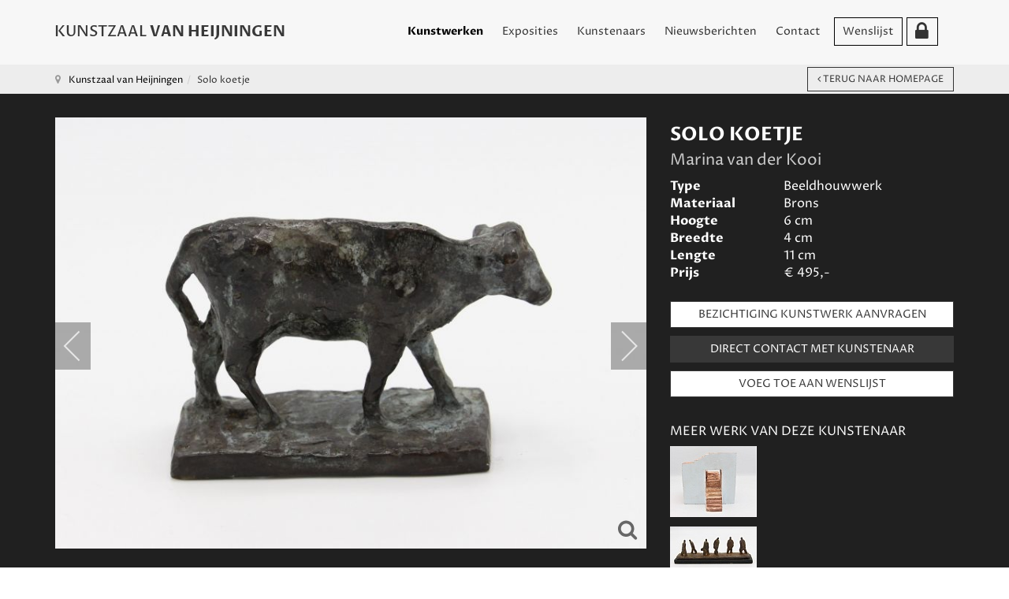

--- FILE ---
content_type: text/html; charset=utf-8
request_url: https://kunstzaalvanheijningen.nl/solo-koetje
body_size: 133269
content:

<!DOCTYPE html>
<html lang="nl-nl" dir="ltr" class='com_content view-article layout-blog itemid-128 home  kunstwerken j31'>

<head>
	<base href="https://kunstzaalvanheijningen.nl/solo-koetje" />
	<meta http-equiv="content-type" content="text/html; charset=utf-8" />
	<meta name="author" content="Marina van der Kooi" />
	<meta name="robots" content="max-snippet:-1, max-image-preview:large, max-video-preview:-1" />
	<meta name="description" content="Kunstzaal van Heijningen heeft als doel het beschikbaar stellen van een platform aan getalenteerde kunstenaars. Kunstenaars van over de hele wereld komen bij ons samen." />
	<meta name="generator" content="Joomla! - Open Source Content Management" />
	<title>Solo koetje - Kunstzaal Van Heijningen</title>
	<link href="/templates/t3_bs3_blank/favicon.ico" rel="shortcut icon" type="image/vnd.microsoft.icon" />
	<link href="/templates/t3_bs3_blank/css/bootstrap.css" rel="stylesheet" type="text/css" />
	<link href="/media/com_igallery/css/lib-42.css" rel="stylesheet" type="text/css" />
	<link href="/media/com_igallery/css/ignitegallery-42.css" rel="stylesheet" type="text/css" />
	<link href="https://kunstzaalvanheijningen.nl//modules/mod_myshortlist/assets/style.min.css" rel="stylesheet" type="text/css" />
	<link href="https://use.fontawesome.com/releases/v5.0.10/css/all.css" rel="stylesheet" integrity="sha384-+d0P83n9kaQMCwj8F4RJB66tzIwOKmrdb46+porD/OvrJ+37WqIM7UoBtwHO6Nlg" crossorigin="anonymous" type="text/css" />
	<link href="/modules/mod_raxo_related_articles/tmpl/raxo-bricks/raxo-bricks.css" rel="stylesheet" type="text/css" />
	<link href="/media/modals/css/bootstrap.min.css?v=11.7.0.p" rel="stylesheet" type="text/css" />
	<link href="/templates/system/css/system.css" rel="stylesheet" type="text/css" />
	<link href="/templates/t3_bs3_blank/css/template.css" rel="stylesheet" type="text/css" />
	<link href="/templates/t3_bs3_blank/css/megamenu.css" rel="stylesheet" type="text/css" />
	<link href="/templates/t3_bs3_blank/css/off-canvas.css" rel="stylesheet" type="text/css" />
	<link href="/templates/t3_bs3_blank/fonts/font-awesome/css/font-awesome.min.css" rel="stylesheet" type="text/css" />
	<link href="/templates/t3_bs3_blank/css/custom.css" rel="stylesheet" type="text/css" />
	<script type="application/json" class="joomla-script-options new">{"csrf.token":"f276112111a45a39a86fd4b434e0c81c","system.paths":{"root":"","base":""},"joomla.jtext":{"PLEASE_WRITE_A_UNIQUE_NAME_FOR_YOUR_LIST":"Please write a unique name for your list. There are other lists with this name.","COLONS_NOT_ALLOWED":"Colons are not allowed in list names","MSL_FIELD_IS_REQUIRED":"Field '%s' is required.","PLEASE_FILL_IN_ALL_REQUIRED_INFORMATION":"Please fill-in all required information","ARE_YOU_SURE_CLEAR_ALL_FAVS":"Are you sure you want to clear this list?","EXPAND_LIST_INTERFACE":"+","COLLAPSE_LIST_INTERFACE":"-","PLEASE_WRITE_A_NAME_FOR_YOUR_LIST":"Please write a name for your list!"},"myshortlist":{"msl_list_names":{"module94":[{"id":"696c6ebce957c","list_name":"Wensenlijst","cookie_prefix":""}]},"msl_list_states":[]},"rl_modals":{"class":"modal_link","defaults":{"opacity":"0.8","arrowKey":"0","maxWidth":"95%","maxHeight":"95%","current":"{current} \/ {total}","previous":"vorige","next":"volgende","close":"sluiten","xhrError":"Laden van deze inhoud is mislukt.","imgError":"Laden van deze afbeelding is mislukt."},"auto_correct_size":1,"auto_correct_size_delay":0,"disable_background_scrolling":0,"disable_on_mobile":0,"disable_on_mobile_splash":0,"mobile_max_width":767,"open_by_url":null}}</script>
	<script src="/media/jui/js/jquery.min.js?9ca2ca9e292ec6ea3407074f59464dae" type="text/javascript"></script>
	<script src="/media/jui/js/jquery-noconflict.js?9ca2ca9e292ec6ea3407074f59464dae" type="text/javascript"></script>
	<script src="/media/jui/js/jquery-migrate.min.js?9ca2ca9e292ec6ea3407074f59464dae" type="text/javascript"></script>
	<script src="/media/com_igallery/js/lib-42.js" type="text/javascript"></script>
	<script src="/media/com_igallery/js/ignitegallery-42.js" type="text/javascript"></script>
	<script src="/media/system/js/core.js?9ca2ca9e292ec6ea3407074f59464dae" type="text/javascript"></script>
	<script src="https://kunstzaalvanheijningen.nl//modules/mod_myshortlist/assets/script.min.js" type="text/javascript"></script>
	<script src="/modules/mod_raxo_related_articles/tmpl/raxo-bricks/raxo-bricks.js" type="text/javascript"></script>
	<script src="/plugins/system/t3/base-bs3/bootstrap/js/bootstrap.js?9ca2ca9e292ec6ea3407074f59464dae" type="text/javascript"></script>
	<script src="/media/system/js/caption.js?9ca2ca9e292ec6ea3407074f59464dae" type="text/javascript"></script>
	<script src="/media/modals/js/jquery.touchSwipe.min.js" type="text/javascript"></script>
	<script src="/media/modals/js/jquery.modals.min.js?v=11.7.0.p" type="text/javascript"></script>
	<script src="/media/modals/js/script.min.js?v=11.7.0.p" type="text/javascript"></script>
	<script src="/plugins/system/t3/base-bs3/js/jquery.tap.min.js" type="text/javascript"></script>
	<script src="/plugins/system/t3/base-bs3/js/off-canvas.js" type="text/javascript"></script>
	<script src="/plugins/system/t3/base-bs3/js/script.js" type="text/javascript"></script>
	<script src="/plugins/system/t3/base-bs3/js/menu.js" type="text/javascript"></script>
	<script src="/templates/t3_bs3_blank/js/script.js" type="text/javascript"></script>
	<script src="/media/com_wrapper/js/iframe-height.min.js?9ca2ca9e292ec6ea3407074f59464dae" type="text/javascript"></script>
	<script type="text/javascript">
jQuery(function($){ initTooltips(); $("body").on("subform-row-add", initTooltips); function initTooltips (event, container) { container = container || document;$(container).find(".hasTooltip").tooltip({"html": true,"container": "body"});} });jQuery(window).on('load',  function() {
				new JCaption('img.caption');
			});
	</script>
	<!-- Start: Google Structured Data -->
             <script type="application/ld+json" data-type="gsd"> { "@context": "https://schema.org", "@type": "WebSite", "url": "https://www.kunstzaalvanheijningen.nl", "name": "Kunstzaal Van Heijningen" } </script> <script type="application/ld+json" data-type="gsd"> { "@context": "https://schema.org", "@type": "Organization", "url": "https://www.kunstzaalvanheijningen.nl", "logo": "https://kunstzaalvanheijningen.nl/images/logo_kunstzaal-van-heijningen.png" } </script> <script type="application/ld+json" data-type="gsd"> { "@context": "https://schema.org", "@type": "Organization", "name": "Kunstzaal Van Heijningen", "url": "https://www.kunstzaalvanheijningen.nl", "sameAs": [ "https://www.facebook.com/KunstzaalvanHeijningen/" ] } </script> <script type="application/ld+json" data-type="gsd"> { "@context": "https://schema.org", "@type": "BreadcrumbList", "itemListElement": [ { "@type": "ListItem", "position": 1, "name": "Kunstzaal Van Heijningen", "item": "https://kunstzaalvanheijningen.nl/" }, { "@type": "ListItem", "position": 2, "name": "Solo koetje", "item": "https://kunstzaalvanheijningen.nl/solo-koetje" } ] } </script>
            <!-- End: Google Structured Data -->

	
<!-- META FOR IOS & HANDHELD -->
	<meta name="viewport" content="width=device-width, initial-scale=1.0, maximum-scale=1.0, user-scalable=no"/>
	<style type="text/stylesheet">
		@-webkit-viewport   { width: device-width; }
		@-moz-viewport      { width: device-width; }
		@-ms-viewport       { width: device-width; }
		@-o-viewport        { width: device-width; }
		@viewport           { width: device-width; }
	</style>
	<script type="text/javascript">
		//<![CDATA[
		if (navigator.userAgent.match(/IEMobile\/10\.0/)) {
			var msViewportStyle = document.createElement("style");
			msViewportStyle.appendChild(
				document.createTextNode("@-ms-viewport{width:auto!important}")
			);
			document.getElementsByTagName("head")[0].appendChild(msViewportStyle);
		}
		//]]>
	</script>
<meta name="HandheldFriendly" content="true"/>
<meta name="apple-mobile-web-app-capable" content="YES"/>
<!-- //META FOR IOS & HANDHELD -->




<!-- Le HTML5 shim and media query for IE8 support -->
<!--[if lt IE 9]>
<script src="//cdnjs.cloudflare.com/ajax/libs/html5shiv/3.7.3/html5shiv.min.js"></script>
<script type="text/javascript" src="/plugins/system/t3/base-bs3/js/respond.min.js"></script>
<![endif]-->

<!-- You can add Google Analytics here or use T3 Injection feature -->
  
  <link rel="preconnect" href="https://fonts.gstatic.com">
<link href="https://fonts.googleapis.com/css2?family=Proza+Libre:ital,wght@0,400;0,700;1,400;1,700&display=swap" rel="stylesheet">
  
<!-- Global site tag (gtag.js) - Google Analytics -->
<script async src="https://www.googletagmanager.com/gtag/js?id=G-4YF8K2CK8X"></script>
<script>
  window.dataLayer = window.dataLayer || [];
  function gtag(){dataLayer.push(arguments);}
  gtag('js', new Date());

  gtag('config', 'G-4YF8K2CK8X');
</script>

<script type="text/javascript" src="/media/com_rsform/js/script.js"></script>
<script type="text/javascript" src="https://www.google.com/recaptcha/api.js?render=6LdJFxgaAAAAACW7FYMwU_HyM2zVjZD-e-wj-Nd5"></script>
<script type="text/javascript" src="/media/plg_system_rsfprecaptchav3/js/script.js"></script>
<link rel="stylesheet" type="text/css" href="/media/com_rsform/css/front.css" />
<link rel="stylesheet" type="text/css" href="/media/com_rsform/css/frameworks/responsive/responsive.css" />
<script type="text/javascript">
RSFormProReCAPTCHAv3.add("6LdJFxgaAAAAACW7FYMwU_HyM2zVjZD-e-wj-Nd5", "contactform", 3);RSFormProUtils.addEvent(window, 'load', function() {RSFormProUtils.addEvent(RSFormPro.getForm(3), 'submit', function(evt){ evt.preventDefault(); 
	RSFormPro.submitForm(RSFormPro.getForm(3)); });RSFormPro.addFormEvent(3, function(){ RSFormProReCAPTCHAv3.execute(3); });});RSFormProUtils.addEvent(window, 'load', function(){
	RSFormPro.setHTML5Validation('3', false, {"parent":"","field":"rsform-error"}, 0);  
});RSFormProReCAPTCHAv3.add("6LdJFxgaAAAAACW7FYMwU_HyM2zVjZD-e-wj-Nd5", "contactform", 4);RSFormProUtils.addEvent(window, 'load', function() {RSFormProUtils.addEvent(RSFormPro.getForm(4), 'submit', function(evt){ evt.preventDefault(); 
	RSFormPro.submitForm(RSFormPro.getForm(4)); });RSFormPro.addFormEvent(4, function(){ RSFormProReCAPTCHAv3.execute(4); });});RSFormProUtils.addEvent(window, 'load', function(){
	RSFormPro.setHTML5Validation('4', false, {"parent":"","field":"rsform-error"}, 0);  
});
</script>
</head>

<body>

<div class="t3-wrapper"> <!-- Need this wrapper for off-canvas menu. Remove if you don't use of-canvas -->

  
<!-- MAIN NAVIGATION -->
<nav id="t3-mainnav" class="wrap navbar navbar-default t3-mainnav affix">
    
	<div class="container">
    
    <div class="">
	    <a href="/"><div class="kunstzaal-logo">
    </div></a>

		<!-- Brand and toggle get grouped for better mobile display -->
		<div class="navbar-header">
		
			
							
<button class="btn btn-primary off-canvas-toggle  hidden-lg" type="button" data-pos="left" data-nav="#t3-off-canvas" data-effect="off-canvas-effect-4">
  <span class="bar-first"><span class="hidden">bar</span></span>
  <span class="bar-mid"><span class="hidden">bar</span></span>
  <span class="bar-last"><span class="hidden">bar</span></span>
</button>

<!-- OFF-CANVAS SIDEBAR -->
<div id="t3-off-canvas" class="t3-off-canvas  hidden-lg">

  <div class="t3-off-canvas-header">
    <h2 class="t3-off-canvas-header-title">Kunstzaal Van Heijningen</h2>
    <button type="button" class="close" data-dismiss="modal" aria-hidden="true">&times;</button>
  </div>

  <div class="t3-off-canvas-body">
    <div class="t3-module module_menu " id="Mod1"><div class="module-inner"><div class="module-ct"><ul class="nav nav-pills nav-stacked menu">
<li class="item-128 default current active"><a href="/" class="">Kunstwerken</a></li><li class="item-112"><a href="/exposities" class="">Exposities</a></li><li class="item-169"><a href="/kunstenaars" class="">Kunstenaars</a></li><li class="item-113"><a href="/nieuwsberichten" class="">Nieuwsberichten</a></li><li class="item-114"><a href="/contact" class="">Contact</a></li><li class="item-127"><a href="/wenslijst" class="">Wenslijst</a></li><li class="item-130"><a href="/administrator" class="" target="_blank" rel="noopener noreferrer"><img src="/images/leeg.png" alt="Inloggen kunstenaars" /> </a></li></ul>
</div></div></div><div class="t3-module module " id="Mod98"><div class="module-inner"><div class="module-ct">

<div class="custom"  >
	<h3><span>KUNSTWERKEN</span> VINDEN</h3>
<p>We helpen u graag met het online vinden van uw kunstwerk. U kunt zoeken op onderwerp, type kunstwerk, prijsklasse, afmetingen en materiaal/subtechniek. We zijn benieuwd naar wat u op uw wenslijst zet.</p></div>
</div></div></div>
  </div>

</div>
<!-- //OFF-CANVAS SIDEBAR -->

			              
              <div class="home-link"><a href="/"><img border="0" src="/templates/t3_bs3_blank/images/transp-bg.png" /></a></div>

		</div>

		
		<div class="t3-navbar navbar-collapse collapse">
			<div  class="t3-megamenu"  data-responsive="true">
<ul itemscope itemtype="http://www.schema.org/SiteNavigationElement" class="nav navbar-nav level0">
<li itemprop='name' class="current active" data-id="128" data-level="1">
<a itemprop='url' class=""  href="/"   data-target="#">Kunstwerken </a>

</li>
<li itemprop='name'  data-id="112" data-level="1">
<a itemprop='url' class=""  href="/exposities"   data-target="#">Exposities </a>

</li>
<li itemprop='name'  data-id="169" data-level="1">
<a itemprop='url' class=""  href="/kunstenaars"   data-target="#">Kunstenaars </a>

</li>
<li itemprop='name'  data-id="113" data-level="1">
<a itemprop='url' class=""  href="/nieuwsberichten"   data-target="#">Nieuwsberichten </a>

</li>
<li itemprop='name'  data-id="114" data-level="1">
<a itemprop='url' class=""  href="/contact"   data-target="#">Contact </a>

</li>
<li itemprop='name'  data-id="127" data-level="1">
<a itemprop='url' class=""  href="/wenslijst"   data-target="#">Wenslijst </a>

</li>
<li itemprop='name'  data-id="130" data-level="1" data-xicon="fa fa-lock">
<a itemprop='url' class=""  href="/administrator" target="_blank"   data-target="#"><span class="fa fa-lock"></span><img class="" src="/images/leeg.png" alt="Inloggen kunstenaars" /></a>

</li>
</ul>
</div>

		</div>

	</div>
</nav>
<!-- //MAIN NAVIGATION -->

  
  <div class="site-content">
  
  <div class="header-banner">

<div class="custom"  >
	<h1 style="text-align: center;">Kunstzaal van Heijningen</h1>
<p><a name="zoeken"></a></p>
<h2 style="text-align: center; padding-bottom: 50px;">tussen<br />kunstliefhebber en kunstenaar</h2>
<!--<p style="text-align: center;"><a class="btn white" href="#kunstwerken">BEKIJK HET KUNSTWERKEN OVERZICHT</a><br /><a class="" href="#kunstwerken"><img class="omgek" style="display: block; margin-left: auto; margin-right: auto;" src="/images/arrow-down.png" /></a></p>--></div>
</div>
  <div class="zoeken-banner"></div>
  <div style="clear:both;"> </div>
  

  
  
  <script>
  (function($) {
  $(document).ready(function(){
    $('li > a').on('click', function(){
        var GetaName = $(this).attr('href').split('#');
        $('html,body').animate({scrollTop : $('a[name ='+GetaName[1]+']').offset().top},1000);
    });
});
})(jQuery);
// The function actually applying the offset
function offsetAnchor() {
  if (location.hash.length !== 0) {
    window.scrollTo(window.scrollX, window.scrollY - 100);
  }
}

// Captures click events of all <a> elements with href starting with #
jQuery(document).on('click', 'a[href^="#"]', function(event) {
  // Click events are captured before hashchanges. Timeout
  // causes offsetAnchor to be called after the page jump.
  window.setTimeout(function() {
    offsetAnchor();
  }, 0);
});

// Set the offset when entering page with hash present in the url
window.setTimeout(offsetAnchor, 0);
  </script>
  
  
	<!-- NAV HELPER -->
	<nav class="wrap t3-navhelper  hidden-xs">
		<div class="container">
			
<ol class="breadcrumb ">
	<li class="active"><span class="hasTooltip"><i class="fa fa-map-marker" data-toggle="tooltip" title="U bevindt zich hier: "></i></span></li><li><a href="/" class="pathway">Kunstzaal van Heijningen</a><span class="divider"><img src="/templates/t3_bs3_blank/images/system/arrow.png" alt="" /></span></li><li><span>Solo koetje</span></li></ol>

		</div>
	</nav>
	<!-- //NAV HELPER -->

    
    <div class="zoeken-kunstenaar"></div>
  <div style="clear:both;"> </div>

  


  
<div id="t3-mainbody" class="container t3-mainbody">
	<div class="row">
       <a name="kunstwerken"> </a>
  
  <!-- SIDEBAR LEFT -->
		<div class="t3-sidebar t3-sidebar-left col-xs-12 col-sm-4 col-sm-pull-8 col-md-3 col-md-pull-9 ">
			<div class="t3-module module " id="Mod96"><div class="module-inner"><div class="module-ct">

<div class="custom"  >
	<h3><span>KUNSTWERKEN</span> VINDEN</h3>
<p>We helpen u graag met het online vinden van uw kunstwerk. U kunt zoeken op onderwerp, type kunstwerk, prijsklasse, afmetingen en materiaal/subtechniek. We zijn benieuwd naar wat u op uw wenslijst zet.</p></div>
</div></div></div><div class="t3-module module " id="Mod101"><div class="module-inner"><div class="module-ct">

<div class="jlmf-label">Zoek op onderwerp</div>
<form method="POST" action="" id="tagfilterform">
    <input autocomplete="off" type="text" class="form-control" id="tagFilter" onkeyup="doorzoekFilter()" placeholder="Zoek op onderwerp.." value="" />
	<ul class="list-group tagfilter" id="tagfilters">
    
		<li class="list-group-item "><a style="cursor:pointer;" onclick="filterTag(824)"> Italiaanslandschap</a></li><li class="list-group-item "><a style="cursor:pointer;" onclick="filterTag(839)"> siesta</a></li><li class="list-group-item "><a style="cursor:pointer;" onclick="filterTag(685)"> stokrozen</a></li><li class="list-group-item "><a style="cursor:pointer;" onclick="filterTag(578)">aap</a></li><li class="list-group-item "><a style="cursor:pointer;" onclick="filterTag(485)">abstract</a></li><li class="list-group-item "><a style="cursor:pointer;" onclick="filterTag(308)">acryl</a></li><li class="list-group-item "><a style="cursor:pointer;" onclick="filterTag(353)">acrylschilderij</a></li><li class="list-group-item "><a style="cursor:pointer;" onclick="filterTag(293)">actrice</a></li><li class="list-group-item "><a style="cursor:pointer;" onclick="filterTag(369)">advocaat</a></li><li class="list-group-item "><a style="cursor:pointer;" onclick="filterTag(31)">Afrika</a></li><li class="list-group-item "><a style="cursor:pointer;" onclick="filterTag(866)">afscheid</a></li><li class="list-group-item "><a style="cursor:pointer;" onclick="filterTag(46)">akker</a></li><li class="list-group-item "><a style="cursor:pointer;" onclick="filterTag(769)">akkerland</a></li><li class="list-group-item "><a style="cursor:pointer;" onclick="filterTag(332)">albast</a></li><li class="list-group-item "><a style="cursor:pointer;" onclick="filterTag(536)">Alhambra</a></li><li class="list-group-item "><a style="cursor:pointer;" onclick="filterTag(280)">Alpen</a></li><li class="list-group-item "><a style="cursor:pointer;" onclick="filterTag(747)">Ameland</a></li><li class="list-group-item "><a style="cursor:pointer;" onclick="filterTag(54)">Amerika</a></li><li class="list-group-item "><a style="cursor:pointer;" onclick="filterTag(488)">amfibie</a></li><li class="list-group-item "><a style="cursor:pointer;" onclick="filterTag(639)">Amstelveen</a></li><li class="list-group-item "><a style="cursor:pointer;" onclick="filterTag(98)">Amsterdam</a></li><li class="list-group-item "><a style="cursor:pointer;" onclick="filterTag(264)">andere techniek</a></li><li class="list-group-item "><a style="cursor:pointer;" onclick="filterTag(258)">aquarel</a></li><li class="list-group-item "><a style="cursor:pointer;" onclick="filterTag(561)">Arabier</a></li><li class="list-group-item "><a style="cursor:pointer;" onclick="filterTag(362)">archeologie</a></li><li class="list-group-item "><a style="cursor:pointer;" onclick="filterTag(55)">architectuur</a></li><li class="list-group-item "><a style="cursor:pointer;" onclick="filterTag(110)">arend</a></li><li class="list-group-item "><a style="cursor:pointer;" onclick="filterTag(808)">Argentinië</a></li><li class="list-group-item "><a style="cursor:pointer;" onclick="filterTag(199)">Atlantische Oceaan</a></li><li class="list-group-item "><a style="cursor:pointer;" onclick="filterTag(239)">auerhoen</a></li><li class="list-group-item "><a style="cursor:pointer;" onclick="filterTag(677)">Australie</a></li><li class="list-group-item "><a style="cursor:pointer;" onclick="filterTag(454)">auto</a></li><li class="list-group-item "><a style="cursor:pointer;" onclick="filterTag(636)">avond</a></li><li class="list-group-item "><a style="cursor:pointer;" onclick="filterTag(346)">avond stemming</a></li><li class="list-group-item "><a style="cursor:pointer;" onclick="filterTag(778)">avondlicht</a></li><li class="list-group-item "><a style="cursor:pointer;" onclick="filterTag(827)">avondlucht</a></li><li class="list-group-item "><a style="cursor:pointer;" onclick="filterTag(785)">avondstemming</a></li><li class="list-group-item "><a style="cursor:pointer;" onclick="filterTag(252)">Azië</a></li><li class="list-group-item "><a style="cursor:pointer;" onclick="filterTag(813)">baai</a></li><li class="list-group-item "><a style="cursor:pointer;" onclick="filterTag(859)">badplaats</a></li><li class="list-group-item "><a style="cursor:pointer;" onclick="filterTag(76)">Bali</a></li><li class="list-group-item "><a style="cursor:pointer;" onclick="filterTag(74)">Balinese eend</a></li><li class="list-group-item "><a style="cursor:pointer;" onclick="filterTag(550)">ballet</a></li><li class="list-group-item "><a style="cursor:pointer;" onclick="filterTag(5)">beeldhouwwerk</a></li><li class="list-group-item "><a style="cursor:pointer;" onclick="filterTag(116)">beer</a></li><li class="list-group-item "><a style="cursor:pointer;" onclick="filterTag(857)">begraafplaats</a></li><li class="list-group-item "><a style="cursor:pointer;" onclick="filterTag(628)">België</a></li><li class="list-group-item "><a style="cursor:pointer;" onclick="filterTag(874)">beluga</a></li><li class="list-group-item "><a style="cursor:pointer;" onclick="filterTag(574)">Benin</a></li><li class="list-group-item "><a style="cursor:pointer;" onclick="filterTag(206)">Bergen</a></li><li class="list-group-item "><a style="cursor:pointer;" onclick="filterTag(722)">berk</a></li><li class="list-group-item "><a style="cursor:pointer;" onclick="filterTag(889)">beuk</a></li><li class="list-group-item "><a style="cursor:pointer;" onclick="filterTag(513)">Bijbel</a></li><li class="list-group-item "><a style="cursor:pointer;" onclick="filterTag(345)">Binnenhof</a></li><li class="list-group-item "><a style="cursor:pointer;" onclick="filterTag(156)">bison</a></li><li class="list-group-item "><a style="cursor:pointer;" onclick="filterTag(141)">bizon</a></li><li class="list-group-item "><a style="cursor:pointer;" onclick="filterTag(575)">blauwborst</a></li><li class="list-group-item "><a style="cursor:pointer;" onclick="filterTag(50)">bloem</a></li><li class="list-group-item "><a style="cursor:pointer;" onclick="filterTag(92)">bloemen</a></li><li class="list-group-item "><a style="cursor:pointer;" onclick="filterTag(359)">blokfluit</a></li><li class="list-group-item "><a style="cursor:pointer;" onclick="filterTag(418)">boekcover</a></li><li class="list-group-item "><a style="cursor:pointer;" onclick="filterTag(265)">boeken</a></li><li class="list-group-item "><a style="cursor:pointer;" onclick="filterTag(339)">boekwinkel</a></li><li class="list-group-item "><a style="cursor:pointer;" onclick="filterTag(204)">boerderij</a></li><li class="list-group-item "><a style="cursor:pointer;" onclick="filterTag(18)">boerderijdier</a></li><li class="list-group-item "><a style="cursor:pointer;" onclick="filterTag(44)">boerenland</a></li><li class="list-group-item "><a style="cursor:pointer;" onclick="filterTag(202)">bollenveld</a></li><li class="list-group-item "><a style="cursor:pointer;" onclick="filterTag(39)">bomen</a></li><li class="list-group-item "><a style="cursor:pointer;" onclick="filterTag(365)">Bonneterie</a></li><li class="list-group-item "><a style="cursor:pointer;" onclick="filterTag(587)">bonobo</a></li><li class="list-group-item "><a style="cursor:pointer;" onclick="filterTag(47)">boom</a></li><li class="list-group-item "><a style="cursor:pointer;" onclick="filterTag(847)">boomklever</a></li><li class="list-group-item "><a style="cursor:pointer;" onclick="filterTag(848)">boomkruiper</a></li><li class="list-group-item "><a style="cursor:pointer;" onclick="filterTag(209)">boot</a></li><li class="list-group-item "><a style="cursor:pointer;" onclick="filterTag(672)">bootjes</a></li><li class="list-group-item "><a style="cursor:pointer;" onclick="filterTag(153)">bos</a></li><li class="list-group-item "><a style="cursor:pointer;" onclick="filterTag(189)">bosuil</a></li><li class="list-group-item "><a style="cursor:pointer;" onclick="filterTag(819)">bosvogel</a></li><li class="list-group-item "><a style="cursor:pointer;" onclick="filterTag(789)">botanische tuin</a></li><li class="list-group-item "><a style="cursor:pointer;" onclick="filterTag(872)">branding</a></li><li class="list-group-item "><a style="cursor:pointer;" onclick="filterTag(739)">brandweer</a></li><li class="list-group-item "><a style="cursor:pointer;" onclick="filterTag(900)">Breda</a></li><li class="list-group-item "><a style="cursor:pointer;" onclick="filterTag(284)">Bretagne</a></li><li class="list-group-item "><a style="cursor:pointer;" onclick="filterTag(553)">bridge</a></li><li class="list-group-item "><a style="cursor:pointer;" onclick="filterTag(233)">brons</a></li><li class="list-group-item "><a style="cursor:pointer;" onclick="filterTag(378)">Brussel</a></li><li class="list-group-item "><a style="cursor:pointer;" onclick="filterTag(667)">buitendijks</a></li><li class="list-group-item "><a style="cursor:pointer;" onclick="filterTag(366)">Buitenhof</a></li><li class="list-group-item "><a style="cursor:pointer;" onclick="filterTag(478)">bushalte</a></li><li class="list-group-item "><a style="cursor:pointer;" onclick="filterTag(631)">Cadzand</a></li><li class="list-group-item "><a style="cursor:pointer;" onclick="filterTag(414)">cafe</a></li><li class="list-group-item "><a style="cursor:pointer;" onclick="filterTag(245)">Canada</a></li><li class="list-group-item "><a style="cursor:pointer;" onclick="filterTag(651)">caraval</a></li><li class="list-group-item "><a style="cursor:pointer;" onclick="filterTag(654)">carnaval</a></li><li class="list-group-item "><a style="cursor:pointer;" onclick="filterTag(776)">Caseine</a></li><li class="list-group-item "><a style="cursor:pointer;" onclick="filterTag(626)">Castricum</a></li><li class="list-group-item "><a style="cursor:pointer;" onclick="filterTag(292)">Catalonie</a></li><li class="list-group-item "><a style="cursor:pointer;" onclick="filterTag(320)">cavia</a></li><li class="list-group-item "><a style="cursor:pointer;" onclick="filterTag(390)">centaur</a></li><li class="list-group-item "><a style="cursor:pointer;" onclick="filterTag(894)">ceramiek</a></li><li class="list-group-item "><a style="cursor:pointer;" onclick="filterTag(756)">cheeta</a></li><li class="list-group-item "><a style="cursor:pointer;" onclick="filterTag(879)">chichorei</a></li><li class="list-group-item "><a style="cursor:pointer;" onclick="filterTag(221)">circus</a></li><li class="list-group-item "><a style="cursor:pointer;" onclick="filterTag(493)">clown</a></li><li class="list-group-item "><a style="cursor:pointer;" onclick="filterTag(300)">Constantijn Huygens</a></li><li class="list-group-item "><a style="cursor:pointer;" onclick="filterTag(864)">costa</a></li><li class="list-group-item "><a style="cursor:pointer;" onclick="filterTag(641)">Costa Blanca</a></li><li class="list-group-item "><a style="cursor:pointer;" onclick="filterTag(870)">costablana</a></li><li class="list-group-item "><a style="cursor:pointer;" onclick="filterTag(868)">costablanca</a></li><li class="list-group-item "><a style="cursor:pointer;" onclick="filterTag(856)">Couperus</a></li><li class="list-group-item "><a style="cursor:pointer;" onclick="filterTag(423)">cut-out</a></li><li class="list-group-item "><a style="cursor:pointer;" onclick="filterTag(91)">dagelijks leven</a></li><li class="list-group-item "><a style="cursor:pointer;" onclick="filterTag(151)">dans</a></li><li class="list-group-item "><a style="cursor:pointer;" onclick="filterTag(726)">danser</a></li><li class="list-group-item "><a style="cursor:pointer;" onclick="filterTag(152)">danseres</a></li><li class="list-group-item "><a style="cursor:pointer;" onclick="filterTag(174)">De Lek</a></li><li class="list-group-item "><a style="cursor:pointer;" onclick="filterTag(746)">de Meije</a></li><li class="list-group-item "><a style="cursor:pointer;" onclick="filterTag(169)">de Waal</a></li><li class="list-group-item "><a style="cursor:pointer;" onclick="filterTag(185)">Delft</a></li><li class="list-group-item "><a style="cursor:pointer;" onclick="filterTag(57)">Den Haag</a></li><li class="list-group-item "><a style="cursor:pointer;" onclick="filterTag(471)">Denemarken</a></li><li class="list-group-item "><a style="cursor:pointer;" onclick="filterTag(475)">dennenbomen</a></li><li class="list-group-item "><a style="cursor:pointer;" onclick="filterTag(2)">dier</a></li><li class="list-group-item "><a style="cursor:pointer;" onclick="filterTag(4)">dierplastiek</a></li><li class="list-group-item "><a style="cursor:pointer;" onclick="filterTag(306)">digitale kunst</a></li><li class="list-group-item "><a style="cursor:pointer;" onclick="filterTag(634)">dijk</a></li><li class="list-group-item "><a style="cursor:pointer;" onclick="filterTag(167)">dijken</a></li><li class="list-group-item "><a style="cursor:pointer;" onclick="filterTag(212)">dolfijn</a></li><li class="list-group-item "><a style="cursor:pointer;" onclick="filterTag(407)">Domburg</a></li><li class="list-group-item "><a style="cursor:pointer;" onclick="filterTag(231)">dorp</a></li><li class="list-group-item "><a style="cursor:pointer;" onclick="filterTag(422)">draperie</a></li><li class="list-group-item "><a style="cursor:pointer;" onclick="filterTag(500)">Drenthe</a></li><li class="list-group-item "><a style="cursor:pointer;" onclick="filterTag(534)">droge naald</a></li><li class="list-group-item "><a style="cursor:pointer;" onclick="filterTag(340)">duif</a></li><li class="list-group-item "><a style="cursor:pointer;" onclick="filterTag(145)">duinen</a></li><li class="list-group-item "><a style="cursor:pointer;" onclick="filterTag(805)">Duinlandschap</a></li><li class="list-group-item "><a style="cursor:pointer;" onclick="filterTag(325)">duinpieper</a></li><li class="list-group-item "><a style="cursor:pointer;" onclick="filterTag(836)">Duinrel</a></li><li class="list-group-item "><a style="cursor:pointer;" onclick="filterTag(180)">Duitsland</a></li><li class="list-group-item "><a style="cursor:pointer;" onclick="filterTag(149)">echtpaar</a></li><li class="list-group-item "><a style="cursor:pointer;" onclick="filterTag(191)">eekhoorn</a></li><li class="list-group-item "><a style="cursor:pointer;" onclick="filterTag(59)">eend</a></li><li class="list-group-item "><a style="cursor:pointer;" onclick="filterTag(85)">egel</a></li><li class="list-group-item "><a style="cursor:pointer;" onclick="filterTag(361)">Egypte</a></li><li class="list-group-item "><a style="cursor:pointer;" onclick="filterTag(584)">eidereend</a></li><li class="list-group-item "><a style="cursor:pointer;" onclick="filterTag(90)">eieren</a></li><li class="list-group-item "><a style="cursor:pointer;" onclick="filterTag(882)">eiland</a></li><li class="list-group-item "><a style="cursor:pointer;" onclick="filterTag(817)">ekster</a></li><li class="list-group-item "><a style="cursor:pointer;" onclick="filterTag(607)">eland</a></li><li class="list-group-item "><a style="cursor:pointer;" onclick="filterTag(675)">emoe</a></li><li class="list-group-item "><a style="cursor:pointer;" onclick="filterTag(259)">engel</a></li><li class="list-group-item "><a style="cursor:pointer;" onclick="filterTag(638)">Engeland</a></li><li class="list-group-item "><a style="cursor:pointer;" onclick="filterTag(797)">eten</a></li><li class="list-group-item "><a style="cursor:pointer;" onclick="filterTag(216)">ets</a></li><li class="list-group-item "><a style="cursor:pointer;" onclick="filterTag(402)">Europa</a></li><li class="list-group-item "><a style="cursor:pointer;" onclick="filterTag(400)">ezel</a></li><li class="list-group-item "><a style="cursor:pointer;" onclick="filterTag(896)">fabriek</a></li><li class="list-group-item "><a style="cursor:pointer;" onclick="filterTag(571)">familie</a></li><li class="list-group-item "><a style="cursor:pointer;" onclick="filterTag(88)">fantasiedier</a></li><li class="list-group-item "><a style="cursor:pointer;" onclick="filterTag(260)">fantasiefiguur</a></li><li class="list-group-item "><a style="cursor:pointer;" onclick="filterTag(850)">fazant</a></li><li class="list-group-item "><a style="cursor:pointer;" onclick="filterTag(23)">fiets</a></li><li class="list-group-item "><a style="cursor:pointer;" onclick="filterTag(476)">fietsenrek</a></li><li class="list-group-item "><a style="cursor:pointer;" onclick="filterTag(130)">fietser</a></li><li class="list-group-item "><a style="cursor:pointer;" onclick="filterTag(738)">figuur</a></li><li class="list-group-item "><a style="cursor:pointer;" onclick="filterTag(410)">figuur landschap</a></li><li class="list-group-item "><a style="cursor:pointer;" onclick="filterTag(241)">filosofie</a></li><li class="list-group-item "><a style="cursor:pointer;" onclick="filterTag(531)">fluitekruid</a></li><li class="list-group-item "><a style="cursor:pointer;" onclick="filterTag(330)">fluiter</a></li><li class="list-group-item "><a style="cursor:pointer;" onclick="filterTag(177)">fotograaf</a></li><li class="list-group-item "><a style="cursor:pointer;" onclick="filterTag(297)">fotografie</a></li><li class="list-group-item "><a style="cursor:pointer;" onclick="filterTag(822)">Frankjk</a></li><li class="list-group-item "><a style="cursor:pointer;" onclick="filterTag(93)">Frankrijk</a></li><li class="list-group-item "><a style="cursor:pointer;" onclick="filterTag(809)">Frans landschap</a></li><li class="list-group-item "><a style="cursor:pointer;" onclick="filterTag(810)">Franse kust</a></li><li class="list-group-item "><a style="cursor:pointer;" onclick="filterTag(211)">fregat</a></li><li class="list-group-item "><a style="cursor:pointer;" onclick="filterTag(127)">Friesland</a></li><li class="list-group-item "><a style="cursor:pointer;" onclick="filterTag(232)">fruit</a></li><li class="list-group-item "><a style="cursor:pointer;" onclick="filterTag(176)">gans</a></li><li class="list-group-item "><a style="cursor:pointer;" onclick="filterTag(335)">gebak</a></li><li class="list-group-item "><a style="cursor:pointer;" onclick="filterTag(56)">gebouwen</a></li><li class="list-group-item "><a style="cursor:pointer;" onclick="filterTag(499)">geisha</a></li><li class="list-group-item "><a style="cursor:pointer;" onclick="filterTag(524)">geit</a></li><li class="list-group-item "><a style="cursor:pointer;" onclick="filterTag(166)">Gelderland</a></li><li class="list-group-item "><a style="cursor:pointer;" onclick="filterTag(287)">gemengde techniek</a></li><li class="list-group-item "><a style="cursor:pointer;" onclick="filterTag(763)">geploegde akker</a></li><li class="list-group-item "><a style="cursor:pointer;" onclick="filterTag(261)">geranium</a></li><li class="list-group-item "><a style="cursor:pointer;" onclick="filterTag(301)">geschiedenis</a></li><li class="list-group-item "><a style="cursor:pointer;" onclick="filterTag(883)">getijden</a></li><li class="list-group-item "><a style="cursor:pointer;" onclick="filterTag(349)">gevangenpoort</a></li><li class="list-group-item "><a style="cursor:pointer;" onclick="filterTag(256)">gezicht</a></li><li class="list-group-item "><a style="cursor:pointer;" onclick="filterTag(133)">gezin</a></li><li class="list-group-item "><a style="cursor:pointer;" onclick="filterTag(621)">gibbon</a></li><li class="list-group-item "><a style="cursor:pointer;" onclick="filterTag(327)">gier</a></li><li class="list-group-item "><a style="cursor:pointer;" onclick="filterTag(324)">giervalk</a></li><li class="list-group-item "><a style="cursor:pointer;" onclick="filterTag(579)">gierzwaluw</a></li><li class="list-group-item "><a style="cursor:pointer;" onclick="filterTag(310)">giethars</a></li><li class="list-group-item "><a style="cursor:pointer;" onclick="filterTag(277)">giraf</a></li><li class="list-group-item "><a style="cursor:pointer;" onclick="filterTag(456)">giraffe</a></li><li class="list-group-item "><a style="cursor:pointer;" onclick="filterTag(416)">glas</a></li><li class="list-group-item "><a style="cursor:pointer;" onclick="filterTag(464)">gnoe</a></li><li class="list-group-item "><a style="cursor:pointer;" onclick="filterTag(396)">godin</a></li><li class="list-group-item "><a style="cursor:pointer;" onclick="filterTag(860)">golven</a></li><li class="list-group-item "><a style="cursor:pointer;" onclick="filterTag(318)">gouache</a></li><li class="list-group-item "><a style="cursor:pointer;" onclick="filterTag(521)">goudhaantje</a></li><li class="list-group-item "><a style="cursor:pointer;" onclick="filterTag(101)">gracht</a></li><li class="list-group-item "><a style="cursor:pointer;" onclick="filterTag(214)">grafiek</a></li><li class="list-group-item "><a style="cursor:pointer;" onclick="filterTag(230)">Griekenland</a></li><li class="list-group-item "><a style="cursor:pointer;" onclick="filterTag(404)">Griekse god</a></li><li class="list-group-item "><a style="cursor:pointer;" onclick="filterTag(311)">Griekse mythologie</a></li><li class="list-group-item "><a style="cursor:pointer;" onclick="filterTag(115)">grizzly</a></li><li class="list-group-item "><a style="cursor:pointer;" onclick="filterTag(138)">Groene strand</a></li><li class="list-group-item "><a style="cursor:pointer;" onclick="filterTag(650)">Groenesteeg</a></li><li class="list-group-item "><a style="cursor:pointer;" onclick="filterTag(326)">groenling</a></li><li class="list-group-item "><a style="cursor:pointer;" onclick="filterTag(158)">groente</a></li><li class="list-group-item "><a style="cursor:pointer;" onclick="filterTag(459)">groepsportret</a></li><li class="list-group-item "><a style="cursor:pointer;" onclick="filterTag(205)">Groningen</a></li><li class="list-group-item "><a style="cursor:pointer;" onclick="filterTag(779)">Gronings landschap</a></li><li class="list-group-item "><a style="cursor:pointer;" onclick="filterTag(192)">grutto</a></li><li class="list-group-item "><a style="cursor:pointer;" onclick="filterTag(344)">Haags stadsgezicht </a></li><li class="list-group-item "><a style="cursor:pointer;" onclick="filterTag(383)">haan</a></li><li class="list-group-item "><a style="cursor:pointer;" onclick="filterTag(891)">haas</a></li><li class="list-group-item "><a style="cursor:pointer;" onclick="filterTag(886)">Harlingen</a></li><li class="list-group-item "><a style="cursor:pointer;" onclick="filterTag(96)">haven</a></li><li class="list-group-item "><a style="cursor:pointer;" onclick="filterTag(612)">havik</a></li><li class="list-group-item "><a style="cursor:pointer;" onclick="filterTag(484)">hazewind</a></li><li class="list-group-item "><a style="cursor:pointer;" onclick="filterTag(104)">heggemus</a></li><li class="list-group-item "><a style="cursor:pointer;" onclick="filterTag(532)">heide</a></li><li class="list-group-item "><a style="cursor:pointer;" onclick="filterTag(526)">hengst</a></li><li class="list-group-item "><a style="cursor:pointer;" onclick="filterTag(573)">Henri Bergson</a></li><li class="list-group-item "><a style="cursor:pointer;" onclick="filterTag(502)">herfst</a></li><li class="list-group-item "><a style="cursor:pointer;" onclick="filterTag(877)">hermelijn</a></li><li class="list-group-item "><a style="cursor:pointer;" onclick="filterTag(541)">Het wad</a></li><li class="list-group-item "><a style="cursor:pointer;" onclick="filterTag(173)">heuvels</a></li><li class="list-group-item "><a style="cursor:pointer;" onclick="filterTag(255)">Hillegersberg</a></li><li class="list-group-item "><a style="cursor:pointer;" onclick="filterTag(748)">historisch</a></li><li class="list-group-item "><a style="cursor:pointer;" onclick="filterTag(535)">hockey</a></li><li class="list-group-item "><a style="cursor:pointer;" onclick="filterTag(187)">Hoek van Holland</a></li><li class="list-group-item "><a style="cursor:pointer;" onclick="filterTag(618)">hoender</a></li><li class="list-group-item "><a style="cursor:pointer;" onclick="filterTag(348)">Hofvijver</a></li><li class="list-group-item "><a style="cursor:pointer;" onclick="filterTag(34)">Holland</a></li><li class="list-group-item "><a style="cursor:pointer;" onclick="filterTag(539)">Hollands landschap</a></li><li class="list-group-item "><a style="cursor:pointer;" onclick="filterTag(807)">Hollandse Duinen</a></li><li class="list-group-item "><a style="cursor:pointer;" onclick="filterTag(765)">Hollandse luchten</a></li><li class="list-group-item "><a style="cursor:pointer;" onclick="filterTag(70)">hond</a></li><li class="list-group-item "><a style="cursor:pointer;" onclick="filterTag(460)">hondenportret</a></li><li class="list-group-item "><a style="cursor:pointer;" onclick="filterTag(244)">hooglander</a></li><li class="list-group-item "><a style="cursor:pointer;" onclick="filterTag(304)">hout</a></li><li class="list-group-item "><a style="cursor:pointer;" onclick="filterTag(309)">houtskool</a></li><li class="list-group-item "><a style="cursor:pointer;" onclick="filterTag(213)">houtsnede</a></li><li class="list-group-item "><a style="cursor:pointer;" onclick="filterTag(298)">huis</a></li><li class="list-group-item "><a style="cursor:pointer;" onclick="filterTag(29)">huisdier</a></li><li class="list-group-item "><a style="cursor:pointer;" onclick="filterTag(102)">huismus</a></li><li class="list-group-item "><a style="cursor:pointer;" onclick="filterTag(150)">huwelijk</a></li><li class="list-group-item "><a style="cursor:pointer;" onclick="filterTag(723)">ijsbeer</a></li><li class="list-group-item "><a style="cursor:pointer;" onclick="filterTag(238)">ijsduiker</a></li><li class="list-group-item "><a style="cursor:pointer;" onclick="filterTag(569)">IJssel</a></li><li class="list-group-item "><a style="cursor:pointer;" onclick="filterTag(520)">ijsvogel</a></li><li class="list-group-item "><a style="cursor:pointer;" onclick="filterTag(342)">illustratie</a></li><li class="list-group-item "><a style="cursor:pointer;" onclick="filterTag(119)">India</a></li><li class="list-group-item "><a style="cursor:pointer;" onclick="filterTag(881)">Indische Oceaan</a></li><li class="list-group-item "><a style="cursor:pointer;" onclick="filterTag(75)">Indonesië</a></li><li class="list-group-item "><a style="cursor:pointer;" onclick="filterTag(363)">industrie</a></li><li class="list-group-item "><a style="cursor:pointer;" onclick="filterTag(766)">Industrieel landschap</a></li><li class="list-group-item "><a style="cursor:pointer;" onclick="filterTag(364)">industriele archeologie</a></li><li class="list-group-item "><a style="cursor:pointer;" onclick="filterTag(899)">insect</a></li><li class="list-group-item "><a style="cursor:pointer;" onclick="filterTag(368)">interieur</a></li><li class="list-group-item "><a style="cursor:pointer;" onclick="filterTag(560)">Israel</a></li><li class="list-group-item "><a style="cursor:pointer;" onclick="filterTag(750)">italiaans landschap</a></li><li class="list-group-item "><a style="cursor:pointer;" onclick="filterTag(538)">Italiaans landschap</a></li><li class="list-group-item "><a style="cursor:pointer;" onclick="filterTag(751)">Italiaans stadsgezicht</a></li><li class="list-group-item "><a style="cursor:pointer;" onclick="filterTag(838)">Italiaansdorpsgezicht</a></li><li class="list-group-item "><a style="cursor:pointer;" onclick="filterTag(172)">Italie</a></li><li class="list-group-item "><a style="cursor:pointer;" onclick="filterTag(649)">jacht</a></li><li class="list-group-item "><a style="cursor:pointer;" onclick="filterTag(583)">Jachthond</a></li><li class="list-group-item "><a style="cursor:pointer;" onclick="filterTag(43)">Japan</a></li><li class="list-group-item "><a style="cursor:pointer;" onclick="filterTag(527)">jazz</a></li><li class="list-group-item "><a style="cursor:pointer;" onclick="filterTag(514)">Jodendom</a></li><li class="list-group-item "><a style="cursor:pointer;" onclick="filterTag(319)">jongen</a></li><li class="list-group-item "><a style="cursor:pointer;" onclick="filterTag(253)">judaica</a></li><li class="list-group-item "><a style="cursor:pointer;" onclick="filterTag(398)">jurist</a></li><li class="list-group-item "><a style="cursor:pointer;" onclick="filterTag(370)">justitie</a></li><li class="list-group-item "><a style="cursor:pointer;" onclick="filterTag(588)">kaas</a></li><li class="list-group-item "><a style="cursor:pointer;" onclick="filterTag(855)">Kafka</a></li><li class="list-group-item "><a style="cursor:pointer;" onclick="filterTag(453)">kalf</a></li><li class="list-group-item "><a style="cursor:pointer;" onclick="filterTag(897)">kameel</a></li><li class="list-group-item "><a style="cursor:pointer;" onclick="filterTag(161)">kanaal</a></li><li class="list-group-item "><a style="cursor:pointer;" onclick="filterTag(557)">Karnak</a></li><li class="list-group-item "><a style="cursor:pointer;" onclick="filterTag(27)">kat</a></li><li class="list-group-item "><a style="cursor:pointer;" onclick="filterTag(504)">kater</a></li><li class="list-group-item "><a style="cursor:pointer;" onclick="filterTag(316)">Katwijk</a></li><li class="list-group-item "><a style="cursor:pointer;" onclick="filterTag(247)">Kenia</a></li><li class="list-group-item "><a style="cursor:pointer;" onclick="filterTag(222)">keramiek</a></li><li class="list-group-item "><a style="cursor:pointer;" onclick="filterTag(97)">kerk</a></li><li class="list-group-item "><a style="cursor:pointer;" onclick="filterTag(313)">kerkuil</a></li><li class="list-group-item "><a style="cursor:pointer;" onclick="filterTag(220)">kermis</a></li><li class="list-group-item "><a style="cursor:pointer;" onclick="filterTag(793)">keuken</a></li><li class="list-group-item "><a style="cursor:pointer;" onclick="filterTag(663)">Kiekendief</a></li><li class="list-group-item "><a style="cursor:pointer;" onclick="filterTag(89)">kievit</a></li><li class="list-group-item "><a style="cursor:pointer;" onclick="filterTag(487)">kikker</a></li><li class="list-group-item "><a style="cursor:pointer;" onclick="filterTag(278)">kind</a></li><li class="list-group-item "><a style="cursor:pointer;" onclick="filterTag(132)">kinderen</a></li><li class="list-group-item "><a style="cursor:pointer;" onclick="filterTag(457)">kinderportret</a></li><li class="list-group-item "><a style="cursor:pointer;" onclick="filterTag(604)">kip</a></li><li class="list-group-item "><a style="cursor:pointer;" onclick="filterTag(374)">kleding</a></li><li class="list-group-item "><a style="cursor:pointer;" onclick="filterTag(215)">kleur</a></li><li class="list-group-item "><a style="cursor:pointer;" onclick="filterTag(314)">kluut</a></li><li class="list-group-item "><a style="cursor:pointer;" onclick="filterTag(665)">knaagdier</a></li><li class="list-group-item "><a style="cursor:pointer;" onclick="filterTag(586)">koala</a></li><li class="list-group-item "><a style="cursor:pointer;" onclick="filterTag(77)">koe</a></li><li class="list-group-item "><a style="cursor:pointer;" onclick="filterTag(413)">koffie</a></li><li class="list-group-item "><a style="cursor:pointer;" onclick="filterTag(592)">koken</a></li><li class="list-group-item "><a style="cursor:pointer;" onclick="filterTag(405)">konijn</a></li><li class="list-group-item "><a style="cursor:pointer;" onclick="filterTag(599)">Koninklijk Huis</a></li><li class="list-group-item "><a style="cursor:pointer;" onclick="filterTag(523)">koolmees</a></li><li class="list-group-item "><a style="cursor:pointer;" onclick="filterTag(606)">korhoender</a></li><li class="list-group-item "><a style="cursor:pointer;" onclick="filterTag(696)">kraai</a></li><li class="list-group-item "><a style="cursor:pointer;" onclick="filterTag(820)">kraanvogel</a></li><li class="list-group-item "><a style="cursor:pointer;" onclick="filterTag(812)">Kreta</a></li><li class="list-group-item "><a style="cursor:pointer;" onclick="filterTag(271)">krijt</a></li><li class="list-group-item "><a style="cursor:pointer;" onclick="filterTag(507)">krokus</a></li><li class="list-group-item "><a style="cursor:pointer;" onclick="filterTag(377)">Kuifje</a></li><li class="list-group-item "><a style="cursor:pointer;" onclick="filterTag(680)">kunst</a></li><li class="list-group-item "><a style="cursor:pointer;" onclick="filterTag(296)">kunstenaar</a></li><li class="list-group-item "><a style="cursor:pointer;" onclick="filterTag(126)">kust</a></li><li class="list-group-item "><a style="cursor:pointer;" onclick="filterTag(867)">kustpanje</a></li><li class="list-group-item "><a style="cursor:pointer;" onclick="filterTag(411)">kwal</a></li><li class="list-group-item "><a style="cursor:pointer;" onclick="filterTag(331)">kwartel</a></li><li class="list-group-item "><a style="cursor:pointer;" onclick="filterTag(610)">lammergier</a></li><li class="list-group-item "><a style="cursor:pointer;" onclick="filterTag(652)">lands</a></li><li class="list-group-item "><a style="cursor:pointer;" onclick="filterTag(790)">landsapspark</a></li><li class="list-group-item "><a style="cursor:pointer;" onclick="filterTag(32)">landschap</a></li><li class="list-group-item "><a style="cursor:pointer;" onclick="filterTag(786)">landschap bij avond</a></li><li class="list-group-item "><a style="cursor:pointer;" onclick="filterTag(608)">Lapland</a></li><li class="list-group-item "><a style="cursor:pointer;" onclick="filterTag(555)">Lauwersoog</a></li><li class="list-group-item "><a style="cursor:pointer;" onclick="filterTag(114)">Leeuw</a></li><li class="list-group-item "><a style="cursor:pointer;" onclick="filterTag(613)">Leghorn</a></li><li class="list-group-item "><a style="cursor:pointer;" onclick="filterTag(645)">Leiden</a></li><li class="list-group-item "><a style="cursor:pointer;" onclick="filterTag(446)">lente</a></li><li class="list-group-item "><a style="cursor:pointer;" onclick="filterTag(858)">Leyenburg</a></li><li class="list-group-item "><a style="cursor:pointer;" onclick="filterTag(724)">Libanon</a></li><li class="list-group-item "><a style="cursor:pointer;" onclick="filterTag(529)">liefde</a></li><li class="list-group-item "><a style="cursor:pointer;" onclick="filterTag(823)">Ligurie</a></li><li class="list-group-item "><a style="cursor:pointer;" onclick="filterTag(391)">Limburg</a></li><li class="list-group-item "><a style="cursor:pointer;" onclick="filterTag(486)">linoleumsnede</a></li><li class="list-group-item "><a style="cursor:pointer;" onclick="filterTag(283)">literatuur</a></li><li class="list-group-item "><a style="cursor:pointer;" onclick="filterTag(235)">litho</a></li><li class="list-group-item "><a style="cursor:pointer;" onclick="filterTag(758)">loopvogel</a></li><li class="list-group-item "><a style="cursor:pointer;" onclick="filterTag(548)">Loosduinen</a></li><li class="list-group-item "><a style="cursor:pointer;" onclick="filterTag(622)">lori</a></li><li class="list-group-item "><a style="cursor:pointer;" onclick="filterTag(762)">lucht</a></li><li class="list-group-item "><a style="cursor:pointer;" onclick="filterTag(576)">luiaard</a></li><li class="list-group-item "><a style="cursor:pointer;" onclick="filterTag(757)">luipaard</a></li><li class="list-group-item "><a style="cursor:pointer;" onclick="filterTag(440)">maan</a></li><li class="list-group-item "><a style="cursor:pointer;" onclick="filterTag(441)">maanlicht</a></li><li class="list-group-item "><a style="cursor:pointer;" onclick="filterTag(597)">maki</a></li><li class="list-group-item "><a style="cursor:pointer;" onclick="filterTag(596)">makreel</a></li><li class="list-group-item "><a style="cursor:pointer;" onclick="filterTag(25)">man</a></li><li class="list-group-item "><a style="cursor:pointer;" onclick="filterTag(147)">man en vrouw</a></li><li class="list-group-item "><a style="cursor:pointer;" onclick="filterTag(281)">Mandela</a></li><li class="list-group-item "><a style="cursor:pointer;" onclick="filterTag(146)">mannelijk naakt</a></li><li class="list-group-item "><a style="cursor:pointer;" onclick="filterTag(845)">maraboe</a></li><li class="list-group-item "><a style="cursor:pointer;" onclick="filterTag(210)">marine</a></li><li class="list-group-item "><a style="cursor:pointer;" onclick="filterTag(543)">Marlot, Den Haag</a></li><li class="list-group-item "><a style="cursor:pointer;" onclick="filterTag(321)">marmot</a></li><li class="list-group-item "><a style="cursor:pointer;" onclick="filterTag(582)">Marokko</a></li><li class="list-group-item "><a style="cursor:pointer;" onclick="filterTag(467)">Masai</a></li><li class="list-group-item "><a style="cursor:pointer;" onclick="filterTag(393)">Mechelen, Zuid-Limburg</a></li><li class="list-group-item "><a style="cursor:pointer;" onclick="filterTag(229)">Mediterranee</a></li><li class="list-group-item "><a style="cursor:pointer;" onclick="filterTag(505)">meerkoet</a></li><li class="list-group-item "><a style="cursor:pointer;" onclick="filterTag(893)">meerpalen</a></li><li class="list-group-item "><a style="cursor:pointer;" onclick="filterTag(60)">mees</a></li><li class="list-group-item "><a style="cursor:pointer;" onclick="filterTag(602)">meeuw</a></li><li class="list-group-item "><a style="cursor:pointer;" onclick="filterTag(8)">meisje</a></li><li class="list-group-item "><a style="cursor:pointer;" onclick="filterTag(438)">meisjes</a></li><li class="list-group-item "><a style="cursor:pointer;" onclick="filterTag(26)">mens</a></li><li class="list-group-item "><a style="cursor:pointer;" onclick="filterTag(322)">mens en dier</a></li><li class="list-group-item "><a style="cursor:pointer;" onclick="filterTag(11)">menselijk figuur</a></li><li class="list-group-item "><a style="cursor:pointer;" onclick="filterTag(94)">mensen</a></li><li class="list-group-item "><a style="cursor:pointer;" onclick="filterTag(403)">Mercurius</a></li><li class="list-group-item "><a style="cursor:pointer;" onclick="filterTag(360)">merel</a></li><li class="list-group-item "><a style="cursor:pointer;" onclick="filterTag(581)">Merwede</a></li><li class="list-group-item "><a style="cursor:pointer;" onclick="filterTag(295)">Mesdag</a></li><li class="list-group-item "><a style="cursor:pointer;" onclick="filterTag(336)">Middellandse Zee</a></li><li class="list-group-item "><a style="cursor:pointer;" onclick="filterTag(843)">miereneter</a></li><li class="list-group-item "><a style="cursor:pointer;" onclick="filterTag(473)">mist</a></li><li class="list-group-item "><a style="cursor:pointer;" onclick="filterTag(136)">moeder</a></li><li class="list-group-item "><a style="cursor:pointer;" onclick="filterTag(315)">moeder en kind</a></li><li class="list-group-item "><a style="cursor:pointer;" onclick="filterTag(389)">molen</a></li><li class="list-group-item "><a style="cursor:pointer;" onclick="filterTag(251)">Mongolië</a></li><li class="list-group-item "><a style="cursor:pointer;" onclick="filterTag(86)">monster</a></li><li class="list-group-item "><a style="cursor:pointer;" onclick="filterTag(302)">monument</a></li><li class="list-group-item "><a style="cursor:pointer;" onclick="filterTag(788)">Moorse architectuur</a></li><li class="list-group-item "><a style="cursor:pointer;" onclick="filterTag(840)">Morvan</a></li><li class="list-group-item "><a style="cursor:pointer;" onclick="filterTag(619)">muis</a></li><li class="list-group-item "><a style="cursor:pointer;" onclick="filterTag(103)">mus</a></li><li class="list-group-item "><a style="cursor:pointer;" onclick="filterTag(774)">museum</a></li><li class="list-group-item "><a style="cursor:pointer;" onclick="filterTag(658)">mussen</a></li><li class="list-group-item "><a style="cursor:pointer;" onclick="filterTag(179)">muziek</a></li><li class="list-group-item "><a style="cursor:pointer;" onclick="filterTag(178)">muzikant</a></li><li class="list-group-item "><a style="cursor:pointer;" onclick="filterTag(430)">mysterieus</a></li><li class="list-group-item "><a style="cursor:pointer;" onclick="filterTag(120)">naakt</a></li><li class="list-group-item "><a style="cursor:pointer;" onclick="filterTag(427)">nacht</a></li><li class="list-group-item "><a style="cursor:pointer;" onclick="filterTag(16)">nachtdier</a></li><li class="list-group-item "><a style="cursor:pointer;" onclick="filterTag(517)">nachtvogel</a></li><li class="list-group-item "><a style="cursor:pointer;" onclick="filterTag(333)">nachtzwaluw</a></li><li class="list-group-item "><a style="cursor:pointer;" onclick="filterTag(406)">narcis</a></li><li class="list-group-item "><a style="cursor:pointer;" onclick="filterTag(48)">natuur</a></li><li class="list-group-item "><a style="cursor:pointer;" onclick="filterTag(275)">navelzwijn</a></li><li class="list-group-item "><a style="cursor:pointer;" onclick="filterTag(503)">nazomer</a></li><li class="list-group-item "><a style="cursor:pointer;" onclick="filterTag(33)">Nederland</a></li><li class="list-group-item "><a style="cursor:pointer;" onclick="filterTag(783)">Nederlands landschap</a></li><li class="list-group-item "><a style="cursor:pointer;" onclick="filterTag(392)">Nederlands landschap</a></li><li class="list-group-item "><a style="cursor:pointer;" onclick="filterTag(615)">neushoorn</a></li><li class="list-group-item "><a style="cursor:pointer;" onclick="filterTag(429)">nevelig</a></li><li class="list-group-item "><a style="cursor:pointer;" onclick="filterTag(52)">New York</a></li><li class="list-group-item "><a style="cursor:pointer;" onclick="filterTag(772)">nieuwe waterweg</a></li><li class="list-group-item "><a style="cursor:pointer;" onclick="filterTag(78)">nijlpaard</a></li><li class="list-group-item "><a style="cursor:pointer;" onclick="filterTag(718)">Noach</a></li><li class="list-group-item "><a style="cursor:pointer;" onclick="filterTag(447)">nocturne</a></li><li class="list-group-item "><a style="cursor:pointer;" onclick="filterTag(558)">Noord-Afrika</a></li><li class="list-group-item "><a style="cursor:pointer;" onclick="filterTag(117)">Noord-Amerika</a></li><li class="list-group-item "><a style="cursor:pointer;" onclick="filterTag(496)">Noord-Brabant</a></li><li class="list-group-item "><a style="cursor:pointer;" onclick="filterTag(137)">Noord-Holland</a></li><li class="list-group-item "><a style="cursor:pointer;" onclick="filterTag(372)">Noordeinde</a></li><li class="list-group-item "><a style="cursor:pointer;" onclick="filterTag(544)">Noordwijk</a></li><li class="list-group-item "><a style="cursor:pointer;" onclick="filterTag(181)">Noordzee</a></li><li class="list-group-item "><a style="cursor:pointer;" onclick="filterTag(609)">Noorwegen</a></li><li class="list-group-item "><a style="cursor:pointer;" onclick="filterTag(740)">nootdorp</a></li><li class="list-group-item "><a style="cursor:pointer;" onclick="filterTag(198)">Normandië</a></li><li class="list-group-item "><a style="cursor:pointer;" onclick="filterTag(134)">ochtendspits</a></li><li class="list-group-item "><a style="cursor:pointer;" onclick="filterTag(289)">oehoe</a></li><li class="list-group-item "><a style="cursor:pointer;" onclick="filterTag(775)">oeverzwaluw</a></li><li class="list-group-item "><a style="cursor:pointer;" onclick="filterTag(773)">olietanker</a></li><li class="list-group-item "><a style="cursor:pointer;" onclick="filterTag(225)">olieverf</a></li><li class="list-group-item "><a style="cursor:pointer;" onclick="filterTag(162)">olifant</a></li><li class="list-group-item "><a style="cursor:pointer;" onclick="filterTag(770)">olijfboom</a></li><li class="list-group-item "><a style="cursor:pointer;" onclick="filterTag(386)">oma</a></li><li class="list-group-item "><a style="cursor:pointer;" onclick="filterTag(481)">ontbijt</a></li><li class="list-group-item "><a style="cursor:pointer;" onclick="filterTag(41)">onweer</a></li><li class="list-group-item "><a style="cursor:pointer;" onclick="filterTag(45)">oogsttijd</a></li><li class="list-group-item "><a style="cursor:pointer;" onclick="filterTag(732)">ooievaar</a></li><li class="list-group-item "><a style="cursor:pointer;" onclick="filterTag(568)">Ooijpolder</a></li><li class="list-group-item "><a style="cursor:pointer;" onclick="filterTag(862)">Oostende</a></li><li class="list-group-item "><a style="cursor:pointer;" onclick="filterTag(528)">Oostenrijk</a></li><li class="list-group-item "><a style="cursor:pointer;" onclick="filterTag(632)">Oosterland</a></li><li class="list-group-item "><a style="cursor:pointer;" onclick="filterTag(666)">Oostzee</a></li><li class="list-group-item "><a style="cursor:pointer;" onclick="filterTag(269)">opera</a></li><li class="list-group-item "><a style="cursor:pointer;" onclick="filterTag(844)">otter</a></li><li class="list-group-item "><a style="cursor:pointer;" onclick="filterTag(861)">oud gebouw</a></li><li class="list-group-item "><a style="cursor:pointer;" onclick="filterTag(257)">Overijssel</a></li><li class="list-group-item "><a style="cursor:pointer;" onclick="filterTag(17)">paard</a></li><li class="list-group-item "><a style="cursor:pointer;" onclick="filterTag(445)">Paarden</a></li><li class="list-group-item "><a style="cursor:pointer;" onclick="filterTag(525)">paardenrace</a></li><li class="list-group-item "><a style="cursor:pointer;" onclick="filterTag(567)">paddestoel</a></li><li class="list-group-item "><a style="cursor:pointer;" onclick="filterTag(509)">Paganini</a></li><li class="list-group-item "><a style="cursor:pointer;" onclick="filterTag(562)">Palestijn</a></li><li class="list-group-item "><a style="cursor:pointer;" onclick="filterTag(118)">panter</a></li><li class="list-group-item "><a style="cursor:pointer;" onclick="filterTag(611)">parelhoender</a></li><li class="list-group-item "><a style="cursor:pointer;" onclick="filterTag(323)">Parijs</a></li><li class="list-group-item "><a style="cursor:pointer;" onclick="filterTag(226)">park</a></li><li class="list-group-item "><a style="cursor:pointer;" onclick="filterTag(559)">Pasen</a></li><li class="list-group-item "><a style="cursor:pointer;" onclick="filterTag(286)">pastel</a></li><li class="list-group-item "><a style="cursor:pointer;" onclick="filterTag(266)">pastoor</a></li><li class="list-group-item "><a style="cursor:pointer;" onclick="filterTag(849)">patrijs</a></li><li class="list-group-item "><a style="cursor:pointer;" onclick="filterTag(273)">pecari</a></li><li class="list-group-item "><a style="cursor:pointer;" onclick="filterTag(242)">penning</a></li><li class="list-group-item "><a style="cursor:pointer;" onclick="filterTag(307)">penseeltekening</a></li><li class="list-group-item "><a style="cursor:pointer;" onclick="filterTag(890)">Peru</a></li><li class="list-group-item "><a style="cursor:pointer;" onclick="filterTag(873)">peuter</a></li><li class="list-group-item "><a style="cursor:pointer;" onclick="filterTag(630)">pier</a></li><li class="list-group-item "><a style="cursor:pointer;" onclick="filterTag(494)">pierrot</a></li><li class="list-group-item "><a style="cursor:pointer;" onclick="filterTag(193)">pinguin</a></li><li class="list-group-item "><a style="cursor:pointer;" onclick="filterTag(155)">planten</a></li><li class="list-group-item "><a style="cursor:pointer;" onclick="filterTag(122)">platbodem</a></li><li class="list-group-item "><a style="cursor:pointer;" onclick="filterTag(443)">platteland </a></li><li class="list-group-item "><a style="cursor:pointer;" onclick="filterTag(727)">Plein</a></li><li class="list-group-item "><a style="cursor:pointer;" onclick="filterTag(382)">plein 1813</a></li><li class="list-group-item "><a style="cursor:pointer;" onclick="filterTag(420)">plooien</a></li><li class="list-group-item "><a style="cursor:pointer;" onclick="filterTag(28)">poes</a></li><li class="list-group-item "><a style="cursor:pointer;" onclick="filterTag(36)">polder</a></li><li class="list-group-item "><a style="cursor:pointer;" onclick="filterTag(272)">pony</a></li><li class="list-group-item "><a style="cursor:pointer;" onclick="filterTag(492)">pop</a></li><li class="list-group-item "><a style="cursor:pointer;" onclick="filterTag(9)">portret</a></li><li class="list-group-item "><a style="cursor:pointer;" onclick="filterTag(461)">portret hond</a></li><li class="list-group-item "><a style="cursor:pointer;" onclick="filterTag(13)">portret in opdracht</a></li><li class="list-group-item "><a style="cursor:pointer;" onclick="filterTag(458)">portret kind</a></li><li class="list-group-item "><a style="cursor:pointer;" onclick="filterTag(417)">portret man</a></li><li class="list-group-item "><a style="cursor:pointer;" onclick="filterTag(12)">portret vrouw</a></li><li class="list-group-item "><a style="cursor:pointer;" onclick="filterTag(10)">portretkunst</a></li><li class="list-group-item "><a style="cursor:pointer;" onclick="filterTag(341)">potlood</a></li><li class="list-group-item "><a style="cursor:pointer;" onclick="filterTag(644)">Praag</a></li><li class="list-group-item "><a style="cursor:pointer;" onclick="filterTag(577)">Prikkebeen</a></li><li class="list-group-item "><a style="cursor:pointer;" onclick="filterTag(512)">profeet</a></li><li class="list-group-item "><a style="cursor:pointer;" onclick="filterTag(888)">Provincievlaggen</a></li><li class="list-group-item "><a style="cursor:pointer;" onclick="filterTag(436)">raam</a></li><li class="list-group-item "><a style="cursor:pointer;" onclick="filterTag(455)">ransuil</a></li><li class="list-group-item "><a style="cursor:pointer;" onclick="filterTag(664)">rat</a></li><li class="list-group-item "><a style="cursor:pointer;" onclick="filterTag(399)">rechtspraak</a></li><li class="list-group-item "><a style="cursor:pointer;" onclick="filterTag(871)">reflectie</a></li><li class="list-group-item "><a style="cursor:pointer;" onclick="filterTag(674)">regen</a></li><li class="list-group-item "><a style="cursor:pointer;" onclick="filterTag(40)">regenboog</a></li><li class="list-group-item "><a style="cursor:pointer;" onclick="filterTag(580)">reiger</a></li><li class="list-group-item "><a style="cursor:pointer;" onclick="filterTag(367)">restaurant</a></li><li class="list-group-item "><a style="cursor:pointer;" onclick="filterTag(614)">rhinoceros</a></li><li class="list-group-item "><a style="cursor:pointer;" onclick="filterTag(547)">rietpen</a></li><li class="list-group-item "><a style="cursor:pointer;" onclick="filterTag(107)">Rietzanger</a></li><li class="list-group-item "><a style="cursor:pointer;" onclick="filterTag(546)">Rijswijk</a></li><li class="list-group-item "><a style="cursor:pointer;" onclick="filterTag(165)">rivier</a></li><li class="list-group-item "><a style="cursor:pointer;" onclick="filterTag(263)">roltrap</a></li><li class="list-group-item "><a style="cursor:pointer;" onclick="filterTag(397)">Romeins</a></li><li class="list-group-item "><a style="cursor:pointer;" onclick="filterTag(61)">roodborst</a></li><li class="list-group-item "><a style="cursor:pointer;" onclick="filterTag(876)">roodborsttapuit</a></li><li class="list-group-item "><a style="cursor:pointer;" onclick="filterTag(237)">roodkeelduiker</a></li><li class="list-group-item "><a style="cursor:pointer;" onclick="filterTag(113)">roofdier</a></li><li class="list-group-item "><a style="cursor:pointer;" onclick="filterTag(68)">roofvogel</a></li><li class="list-group-item "><a style="cursor:pointer;" onclick="filterTag(285)">rotsen</a></li><li class="list-group-item "><a style="cursor:pointer;" onclick="filterTag(643)">rotskust</a></li><li class="list-group-item "><a style="cursor:pointer;" onclick="filterTag(184)">Rotterdam</a></li><li class="list-group-item "><a style="cursor:pointer;" onclick="filterTag(299)">ruïne</a></li><li class="list-group-item "><a style="cursor:pointer;" onclick="filterTag(508)">ruiter</a></li><li class="list-group-item "><a style="cursor:pointer;" onclick="filterTag(20)">rund</a></li><li class="list-group-item "><a style="cursor:pointer;" onclick="filterTag(223)">Rusland</a></li><li class="list-group-item "><a style="cursor:pointer;" onclick="filterTag(182)">schaap</a></li><li class="list-group-item "><a style="cursor:pointer;" onclick="filterTag(803)">schaatsen</a></li><li class="list-group-item "><a style="cursor:pointer;" onclick="filterTag(552)">schaken</a></li><li class="list-group-item "><a style="cursor:pointer;" onclick="filterTag(556)">scheepswerf</a></li><li class="list-group-item "><a style="cursor:pointer;" onclick="filterTag(880)">schelp</a></li><li class="list-group-item "><a style="cursor:pointer;" onclick="filterTag(95)">Scheveningen</a></li><li class="list-group-item "><a style="cursor:pointer;" onclick="filterTag(224)">schilderij</a></li><li class="list-group-item "><a style="cursor:pointer;" onclick="filterTag(160)">schip</a></li><li class="list-group-item "><a style="cursor:pointer;" onclick="filterTag(472)">schrijfster</a></li><li class="list-group-item "><a style="cursor:pointer;" onclick="filterTag(623)">schubdier</a></li><li class="list-group-item "><a style="cursor:pointer;" onclick="filterTag(601)">september</a></li><li class="list-group-item "><a style="cursor:pointer;" onclick="filterTag(804)">shorttrack</a></li><li class="list-group-item "><a style="cursor:pointer;" onclick="filterTag(262)">Sicilie</a></li><li class="list-group-item "><a style="cursor:pointer;" onclick="filterTag(482)">sinaasappel</a></li><li class="list-group-item "><a style="cursor:pointer;" onclick="filterTag(598)">slak</a></li><li class="list-group-item "><a style="cursor:pointer;" onclick="filterTag(196)">slechtvalk</a></li><li class="list-group-item "><a style="cursor:pointer;" onclick="filterTag(142)">Slufter</a></li><li class="list-group-item "><a style="cursor:pointer;" onclick="filterTag(37)">sneeuw</a></li><li class="list-group-item "><a style="cursor:pointer;" onclick="filterTag(448)">sneeuwlandschap</a></li><li class="list-group-item "><a style="cursor:pointer;" onclick="filterTag(82)">snip</a></li><li class="list-group-item "><a style="cursor:pointer;" onclick="filterTag(480)">snoep</a></li><li class="list-group-item "><a style="cursor:pointer;" onclick="filterTag(572)">Sorghvliet</a></li><li class="list-group-item "><a style="cursor:pointer;" onclick="filterTag(537)">Spaans landschap</a></li><li class="list-group-item "><a style="cursor:pointer;" onclick="filterTag(642)">Spaanslandschap</a></li><li class="list-group-item "><a style="cursor:pointer;" onclick="filterTag(291)">Spanje</a></li><li class="list-group-item "><a style="cursor:pointer;" onclick="filterTag(234)">specht</a></li><li class="list-group-item "><a style="cursor:pointer;" onclick="filterTag(376)">Spinoza</a></li><li class="list-group-item "><a style="cursor:pointer;" onclick="filterTag(620)">spitsmuis</a></li><li class="list-group-item "><a style="cursor:pointer;" onclick="filterTag(218)">spoorwegen</a></li><li class="list-group-item "><a style="cursor:pointer;" onclick="filterTag(21)">sport</a></li><li class="list-group-item "><a style="cursor:pointer;" onclick="filterTag(837)">St. Malo</a></li><li class="list-group-item "><a style="cursor:pointer;" onclick="filterTag(65)">staartmees</a></li><li class="list-group-item "><a style="cursor:pointer;" onclick="filterTag(51)">stad</a></li><li class="list-group-item "><a style="cursor:pointer;" onclick="filterTag(434)">stadsgezicht</a></li><li class="list-group-item "><a style="cursor:pointer;" onclick="filterTag(217)">station</a></li><li class="list-group-item "><a style="cursor:pointer;" onclick="filterTag(305)">steen</a></li><li class="list-group-item "><a style="cursor:pointer;" onclick="filterTag(616)">steenarend</a></li><li class="list-group-item "><a style="cursor:pointer;" onclick="filterTag(279)">steenbok</a></li><li class="list-group-item "><a style="cursor:pointer;" onclick="filterTag(371)">steendruk</a></li><li class="list-group-item "><a style="cursor:pointer;" onclick="filterTag(515)">steenuil</a></li><li class="list-group-item "><a style="cursor:pointer;" onclick="filterTag(522)">steenuil</a></li><li class="list-group-item "><a style="cursor:pointer;" onclick="filterTag(148)">stel</a></li><li class="list-group-item "><a style="cursor:pointer;" onclick="filterTag(109)">Steppearend</a></li><li class="list-group-item "><a style="cursor:pointer;" onclick="filterTag(19)">stier</a></li><li class="list-group-item "><a style="cursor:pointer;" onclick="filterTag(49)">stilleven</a></li><li class="list-group-item "><a style="cursor:pointer;" onclick="filterTag(792)">stilleven met etenswaar</a></li><li class="list-group-item "><a style="cursor:pointer;" onclick="filterTag(591)">stilleven met vissen</a></li><li class="list-group-item "><a style="cursor:pointer;" onclick="filterTag(190)">stokstaartje</a></li><li class="list-group-item "><a style="cursor:pointer;" onclick="filterTag(477)">straat</a></li><li class="list-group-item "><a style="cursor:pointer;" onclick="filterTag(129)">strand</a></li><li class="list-group-item "><a style="cursor:pointer;" onclick="filterTag(829)">strandhuisjes</a></li><li class="list-group-item "><a style="cursor:pointer;" onclick="filterTag(71)">strandloper</a></li><li class="list-group-item "><a style="cursor:pointer;" onclick="filterTag(884)">strandstructuren</a></li><li class="list-group-item "><a style="cursor:pointer;" onclick="filterTag(831)">strandtrap</a></li><li class="list-group-item "><a style="cursor:pointer;" onclick="filterTag(646)">strandvakantie</a></li><li class="list-group-item "><a style="cursor:pointer;" onclick="filterTag(490)">struik</a></li><li class="list-group-item "><a style="cursor:pointer;" onclick="filterTag(676)">struisvogel</a></li><li class="list-group-item "><a style="cursor:pointer;" onclick="filterTag(498)">sumi-e</a></li><li class="list-group-item "><a style="cursor:pointer;" onclick="filterTag(627)">surfen</a></li><li class="list-group-item "><a style="cursor:pointer;" onclick="filterTag(69)">teckel</a></li><li class="list-group-item "><a style="cursor:pointer;" onclick="filterTag(270)">tekening</a></li><li class="list-group-item "><a style="cursor:pointer;" onclick="filterTag(600)">telefoon</a></li><li class="list-group-item "><a style="cursor:pointer;" onclick="filterTag(725)">tempel</a></li><li class="list-group-item "><a style="cursor:pointer;" onclick="filterTag(338)">tempera</a></li><li class="list-group-item "><a style="cursor:pointer;" onclick="filterTag(81)">terrier</a></li><li class="list-group-item "><a style="cursor:pointer;" onclick="filterTag(128)">Terschelling</a></li><li class="list-group-item "><a style="cursor:pointer;" onclick="filterTag(144)">Tessel</a></li><li class="list-group-item "><a style="cursor:pointer;" onclick="filterTag(143)">Texel</a></li><li class="list-group-item "><a style="cursor:pointer;" onclick="filterTag(80)">Tibet</a></li><li class="list-group-item "><a style="cursor:pointer;" onclick="filterTag(112)">tijger</a></li><li class="list-group-item "><a style="cursor:pointer;" onclick="filterTag(452)">Tjechie</a></li><li class="list-group-item "><a style="cursor:pointer;" onclick="filterTag(752)">Todi</a></li><li class="list-group-item "><a style="cursor:pointer;" onclick="filterTag(754)">Todi Umbrie</a></li><li class="list-group-item "><a style="cursor:pointer;" onclick="filterTag(294)">toneel</a></li><li class="list-group-item "><a style="cursor:pointer;" onclick="filterTag(249)">tors</a></li><li class="list-group-item "><a style="cursor:pointer;" onclick="filterTag(171)">Toscane</a></li><li class="list-group-item "><a style="cursor:pointer;" onclick="filterTag(384)">tram</a></li><li class="list-group-item "><a style="cursor:pointer;" onclick="filterTag(219)">trein</a></li><li class="list-group-item "><a style="cursor:pointer;" onclick="filterTag(563)">trekdier</a></li><li class="list-group-item "><a style="cursor:pointer;" onclick="filterTag(424)">trompe l'oeil</a></li><li class="list-group-item "><a style="cursor:pointer;" onclick="filterTag(771)">Tsjechie</a></li><li class="list-group-item "><a style="cursor:pointer;" onclick="filterTag(154)">tuin</a></li><li class="list-group-item "><a style="cursor:pointer;" onclick="filterTag(254)">tulpen</a></li><li class="list-group-item "><a style="cursor:pointer;" onclick="filterTag(851)">tureuur</a></li><li class="list-group-item "><a style="cursor:pointer;" onclick="filterTag(15)">uil</a></li><li class="list-group-item "><a style="cursor:pointer;" onclick="filterTag(64)">uilskuiken</a></li><li class="list-group-item "><a style="cursor:pointer;" onclick="filterTag(168)">uiterwaarden</a></li><li class="list-group-item "><a style="cursor:pointer;" onclick="filterTag(755)">Umbria</a></li><li class="list-group-item "><a style="cursor:pointer;" onclick="filterTag(753)">Umbrie</a></li><li class="list-group-item "><a style="cursor:pointer;" onclick="filterTag(466)">urn</a></li><li class="list-group-item "><a style="cursor:pointer;" onclick="filterTag(227)">Utrecht</a></li><li class="list-group-item "><a style="cursor:pointer;" onclick="filterTag(671)">vaart</a></li><li class="list-group-item "><a style="cursor:pointer;" onclick="filterTag(468)">vaas</a></li><li class="list-group-item "><a style="cursor:pointer;" onclick="filterTag(135)">vader</a></li><li class="list-group-item "><a style="cursor:pointer;" onclick="filterTag(188)">vakantie</a></li><li class="list-group-item "><a style="cursor:pointer;" onclick="filterTag(67)">valk</a></li><li class="list-group-item "><a style="cursor:pointer;" onclick="filterTag(62)">varken</a></li><li class="list-group-item "><a style="cursor:pointer;" onclick="filterTag(228)">Vecht</a></li><li class="list-group-item "><a style="cursor:pointer;" onclick="filterTag(551)">vergaderen</a></li><li class="list-group-item "><a style="cursor:pointer;" onclick="filterTag(131)">verkeer</a></li><li class="list-group-item "><a style="cursor:pointer;" onclick="filterTag(401)">veulen</a></li><li class="list-group-item "><a style="cursor:pointer;" onclick="filterTag(510)">violist</a></li><li class="list-group-item "><a style="cursor:pointer;" onclick="filterTag(511)">viool</a></li><li class="list-group-item "><a style="cursor:pointer;" onclick="filterTag(87)">vis</a></li><li class="list-group-item "><a style="cursor:pointer;" onclick="filterTag(288)">visarend</a></li><li class="list-group-item "><a style="cursor:pointer;" onclick="filterTag(821)">Visdief</a></li><li class="list-group-item "><a style="cursor:pointer;" onclick="filterTag(248)">vissers</a></li><li class="list-group-item "><a style="cursor:pointer;" onclick="filterTag(530)">vliegtuig</a></li><li class="list-group-item "><a style="cursor:pointer;" onclick="filterTag(385)">Vlieland</a></li><li class="list-group-item "><a style="cursor:pointer;" onclick="filterTag(698)">vlinder</a></li><li class="list-group-item "><a style="cursor:pointer;" onclick="filterTag(589)">voedsel</a></li><li class="list-group-item "><a style="cursor:pointer;" onclick="filterTag(749)">voetbal</a></li><li class="list-group-item "><a style="cursor:pointer;" onclick="filterTag(14)">vogel</a></li><li class="list-group-item "><a style="cursor:pointer;" onclick="filterTag(352)">vogel acryl</a></li><li class="list-group-item "><a style="cursor:pointer;" onclick="filterTag(737)">vogelhuisje</a></li><li class="list-group-item "><a style="cursor:pointer;" onclick="filterTag(351)">vogels</a></li><li class="list-group-item "><a style="cursor:pointer;" onclick="filterTag(431)">Vondelpark</a></li><li class="list-group-item "><a style="cursor:pointer;" onclick="filterTag(203)">voorjaar</a></li><li class="list-group-item "><a style="cursor:pointer;" onclick="filterTag(195)">vos</a></li><li class="list-group-item "><a style="cursor:pointer;" onclick="filterTag(58)">Vredespaleis</a></li><li class="list-group-item "><a style="cursor:pointer;" onclick="filterTag(30)">vrouw</a></li><li class="list-group-item "><a style="cursor:pointer;" onclick="filterTag(395)">Vrouwe Justitia</a></li><li class="list-group-item "><a style="cursor:pointer;" onclick="filterTag(42)">vrouwelijk naakt</a></li><li class="list-group-item "><a style="cursor:pointer;" onclick="filterTag(878)">vrucht</a></li><li class="list-group-item "><a style="cursor:pointer;" onclick="filterTag(53)">VS</a></li><li class="list-group-item "><a style="cursor:pointer;" onclick="filterTag(656)">vuurtoren </a></li><li class="list-group-item "><a style="cursor:pointer;" onclick="filterTag(72)">Wadden</a></li><li class="list-group-item "><a style="cursor:pointer;" onclick="filterTag(139)">waddeneiland</a></li><li class="list-group-item "><a style="cursor:pointer;" onclick="filterTag(669)">waddengebied</a></li><li class="list-group-item "><a style="cursor:pointer;" onclick="filterTag(73)">Waddenzee</a></li><li class="list-group-item "><a style="cursor:pointer;" onclick="filterTag(875)">walvis</a></li><li class="list-group-item "><a style="cursor:pointer;" onclick="filterTag(408)">wandelaar</a></li><li class="list-group-item "><a style="cursor:pointer;" onclick="filterTag(246)">Wassenaar</a></li><li class="list-group-item "><a style="cursor:pointer;" onclick="filterTag(462)">water</a></li><li class="list-group-item "><a style="cursor:pointer;" onclick="filterTag(787)">waterkant</a></li><li class="list-group-item "><a style="cursor:pointer;" onclick="filterTag(506)">waterlelie</a></li><li class="list-group-item "><a style="cursor:pointer;" onclick="filterTag(208)">watersport</a></li><li class="list-group-item "><a style="cursor:pointer;" onclick="filterTag(236)">watervogel</a></li><li class="list-group-item "><a style="cursor:pointer;" onclick="filterTag(501)">weekdier</a></li><li class="list-group-item "><a style="cursor:pointer;" onclick="filterTag(83)">weidevogel</a></li><li class="list-group-item "><a style="cursor:pointer;" onclick="filterTag(84)">weiland</a></li><li class="list-group-item "><a style="cursor:pointer;" onclick="filterTag(554)">werf</a></li><li class="list-group-item "><a style="cursor:pointer;" onclick="filterTag(317)">Westduinen</a></li><li class="list-group-item "><a style="cursor:pointer;" onclick="filterTag(549)">Westland</a></li><li class="list-group-item "><a style="cursor:pointer;" onclick="filterTag(902)">Westt-Terschelling</a></li><li class="list-group-item "><a style="cursor:pointer;" onclick="filterTag(22)">wielrennen</a></li><li class="list-group-item "><a style="cursor:pointer;" onclick="filterTag(207)">wijnvelden</a></li><li class="list-group-item "><a style="cursor:pointer;" onclick="filterTag(705)">wildlife</a></li><li class="list-group-item "><a style="cursor:pointer;" onclick="filterTag(379)">winkel</a></li><li class="list-group-item "><a style="cursor:pointer;" onclick="filterTag(38)">winter</a></li><li class="list-group-item "><a style="cursor:pointer;" onclick="filterTag(111)">Winterkoninkje</a></li><li class="list-group-item "><a style="cursor:pointer;" onclick="filterTag(474)">winterlandschap</a></li><li class="list-group-item "><a style="cursor:pointer;" onclick="filterTag(140)">wisent</a></li><li class="list-group-item "><a style="cursor:pointer;" onclick="filterTag(898)">woestijn</a></li><li class="list-group-item "><a style="cursor:pointer;" onclick="filterTag(673)">wolken</a></li><li class="list-group-item "><a style="cursor:pointer;" onclick="filterTag(825)">wolkenlucht</a></li><li class="list-group-item "><a style="cursor:pointer;" onclick="filterTag(734)">woning</a></li><li class="list-group-item "><a style="cursor:pointer;" onclick="filterTag(105)">woudaapje</a></li><li class="list-group-item "><a style="cursor:pointer;" onclick="filterTag(846)">wouw</a></li><li class="list-group-item "><a style="cursor:pointer;" onclick="filterTag(250)">yak</a></li><li class="list-group-item "><a style="cursor:pointer;" onclick="filterTag(164)">Zaltbommel</a></li><li class="list-group-item "><a style="cursor:pointer;" onclick="filterTag(629)">Zandvoort</a></li><li class="list-group-item "><a style="cursor:pointer;" onclick="filterTag(268)">zangeres</a></li><li class="list-group-item "><a style="cursor:pointer;" onclick="filterTag(329)">zangvogel</a></li><li class="list-group-item "><a style="cursor:pointer;" onclick="filterTag(463)">zebra</a></li><li class="list-group-item "><a style="cursor:pointer;" onclick="filterTag(125)">zee</a></li><li class="list-group-item "><a style="cursor:pointer;" onclick="filterTag(885)">zeearend</a></li><li class="list-group-item "><a style="cursor:pointer;" onclick="filterTag(412)">zeedier</a></li><li class="list-group-item "><a style="cursor:pointer;" onclick="filterTag(489)">zeefdruk</a></li><li class="list-group-item "><a style="cursor:pointer;" onclick="filterTag(640)">zeegezicht</a></li><li class="list-group-item "><a style="cursor:pointer;" onclick="filterTag(892)">zeegezicht waterkant</a></li><li class="list-group-item "><a style="cursor:pointer;" onclick="filterTag(159)">Zeeland</a></li><li class="list-group-item "><a style="cursor:pointer;" onclick="filterTag(759)">zeeleeuw</a></li><li class="list-group-item "><a style="cursor:pointer;" onclick="filterTag(197)">zeepaardje</a></li><li class="list-group-item "><a style="cursor:pointer;" onclick="filterTag(603)">zeevogel</a></li><li class="list-group-item "><a style="cursor:pointer;" onclick="filterTag(124)">zeilboot</a></li><li class="list-group-item "><a style="cursor:pointer;" onclick="filterTag(123)">zeilschip</a></li><li class="list-group-item "><a style="cursor:pointer;" onclick="filterTag(425)">zelfportret</a></li><li class="list-group-item "><a style="cursor:pointer;" onclick="filterTag(585)">zilver</a></li><li class="list-group-item "><a style="cursor:pointer;" onclick="filterTag(337)">zomer</a></li><li class="list-group-item "><a style="cursor:pointer;" onclick="filterTag(869)">zomeravond</a></li><li class="list-group-item "><a style="cursor:pointer;" onclick="filterTag(863)">zomerspanje</a></li><li class="list-group-item "><a style="cursor:pointer;" onclick="filterTag(479)">zon</a></li><li class="list-group-item "><a style="cursor:pointer;" onclick="filterTag(777)">zonsondergang</a></li><li class="list-group-item "><a style="cursor:pointer;" onclick="filterTag(806)">zonsopgang</a></li><li class="list-group-item "><a style="cursor:pointer;" onclick="filterTag(3)">zoogdier</a></li><li class="list-group-item "><a style="cursor:pointer;" onclick="filterTag(267)">zoon</a></li><li class="list-group-item "><a style="cursor:pointer;" onclick="filterTag(282)">Zuid-Afrika</a></li><li class="list-group-item "><a style="cursor:pointer;" onclick="filterTag(276)">Zuid-Amerika</a></li><li class="list-group-item "><a style="cursor:pointer;" onclick="filterTag(35)">Zuid-Holland</a></li><li class="list-group-item "><a style="cursor:pointer;" onclick="filterTag(394)">Zuid-Limburg</a></li><li class="list-group-item "><a style="cursor:pointer;" onclick="filterTag(194)">Zuid-Pool</a></li><li class="list-group-item "><a style="cursor:pointer;" onclick="filterTag(312)">zwaan</a></li><li class="list-group-item "><a style="cursor:pointer;" onclick="filterTag(334)">zwaluw</a></li><li class="list-group-item "><a style="cursor:pointer;" onclick="filterTag(243)">zwemmen</a></li><li class="list-group-item "><a style="cursor:pointer;" onclick="filterTag(647)">zwemmers</a></li><li class="list-group-item "><a style="cursor:pointer;" onclick="filterTag(274)">zwijn</a></li><li class="list-group-item "><a style="cursor:pointer;" onclick="filterTag(570)">Zwolle</a></li>	</ul>
            <div style="clear:both"> </div>
	<input id="filter_tag" name="filter_tag" value="" type="hidden">
    <button type="button" class="jlmf-link" onclick="clearFilter()">X Wis gekozen onderwerp</button>	
</form>
<script type="text/javascript">
function filterTag(id) {
	document.getElementById('filter_tag').value = id;
	document.getElementById("tagfilterform").submit(); 
}
function clearFilter() {
	document.getElementById('filter_tag').value = "";
	document.getElementById("tagfilterform").submit(); 
}
</script>
<script>
function doorzoekFilter() {
  // Declare variables
  var input, filter, ul, li, a, i, txtValue;
  input = document.getElementById('tagFilter');
  filter = input.value.toUpperCase();
  ul = document.getElementById("tagfilters");
  li = ul.getElementsByTagName('li');

  // Loop through all list items, and hide those who don't match the search query
  for (i = 0; i < li.length; i++) {
    a = li[i].getElementsByTagName("a")[0];
    txtValue = a.textContent || a.innerText;
    if (txtValue.toUpperCase().indexOf(filter) > -1) {
      li[i].style.display = "";
    } else {
      li[i].style.display = "none";
    }
  }
}
</script>
<script>
jQuery("input.form-control").click(function(){
  jQuery("ul.tagfilter").toggleClass("tonen");
});
</script>
<script>
jQuery(function(){
   jQuery('#type-kunstwerk-1-91').on('click', function(){                  
      jQuery('#materiaal-subtechniek-6-91, #materiaal-subtechniek-7-91, #materiaal-subtechniek-8-91, #materiaal-subtechniek-9-91, #materiaal-subtechniek-10-91, #materiaal-subtechniek-11-91, #materiaal-subtechniek-12-91, #materiaal-subtechniek-13-91, #materiaal-subtechniek-14-91, #materiaal-subtechniek-15-91, #materiaal-subtechniek-16-91, #materiaal-subtechniek-17-91, #materiaal-subtechniek-18-91').attr('disabled', jQuery(this).is(':checked'));       
   });
   jQuery('#type-kunstwerk-2-91').on('click', function(){                  
      jQuery('#materiaal-subtechniek-1-91, #materiaal-subtechniek-2-91, #materiaal-subtechniek-3-91, #materiaal-subtechniek-4-91, #materiaal-subtechniek-5-91, #materiaal-subtechniek-10-91, #materiaal-subtechniek-11-91, #materiaal-subtechniek-12-91, #materiaal-subtechniek-13-91, #materiaal-subtechniek-14-91, #materiaal-subtechniek-15-91, #materiaal-subtechniek-16-91, #materiaal-subtechniek-17-91, #materiaal-subtechniek-18-91').attr('disabled', jQuery(this).is(':checked'));       
   });
   jQuery('#type-kunstwerk-3-91').on('click', function(){                  
      jQuery('#materiaal-subtechniek-1-91, #materiaal-subtechniek-2-91, #materiaal-subtechniek-3-91, #materiaal-subtechniek-4-91, #materiaal-subtechniek-5-91, #materiaal-subtechniek-6-91, #materiaal-subtechniek-7-91, #materiaal-subtechniek-8-91, #materiaal-subtechniek-13-91, #materiaal-subtechniek-14-91, #materiaal-subtechniek-15-91, #materiaal-subtechniek-16-91, #materiaal-subtechniek-17-91, #materiaal-subtechniek-18-91').attr('disabled', jQuery(this).is(':checked'));       
   });
   jQuery('#type-kunstwerk-4-91').on('click', function(){                  
      jQuery('#materiaal-subtechniek-1-91, #materiaal-subtechniek-2-91, #materiaal-subtechniek-3-91, #materiaal-subtechniek-4-91, #materiaal-subtechniek-5-91, #materiaal-subtechniek-6-91, #materiaal-subtechniek-7-91, #materiaal-subtechniek-8-91, #materiaal-subtechniek-9-91, #materiaal-subtechniek-10-91, #materiaal-subtechniek-11-91, #materiaal-subtechniek-12-91, #materiaal-subtechniek-17-91, #materiaal-subtechniek-18-91').attr('disabled', jQuery(this).is(':checked'));       
   });
   jQuery('#type-kunstwerk-5-91').on('click', function(){                  
      jQuery('#materiaal-subtechniek-1-91, #materiaal-subtechniek-2-91, #materiaal-subtechniek-3-91, #materiaal-subtechniek-4-91, #materiaal-subtechniek-5-91, #materiaal-subtechniek-6-91, #materiaal-subtechniek-7-91, #materiaal-subtechniek-8-91, #materiaal-subtechniek-9-91, #materiaal-subtechniek-10-91, #materiaal-subtechniek-11-91, #materiaal-subtechniek-12-91, #materiaal-subtechniek-13-91, #materiaal-subtechniek-14-91, #materiaal-subtechniek-15-91, #materiaal-subtechniek-16-91').attr('disabled', jQuery(this).is(':checked'));       
   });
   jQuery('#type-kunstwerk-6-91').on('click', function(){                  
      jQuery('#materiaal-subtechniek-1-91, #materiaal-subtechniek-2-91, #materiaal-subtechniek-3-91, #materiaal-subtechniek-4-91, #materiaal-subtechniek-5-91, #materiaal-subtechniek-6-91, #materiaal-subtechniek-7-91, #materiaal-subtechniek-8-91, #materiaal-subtechniek-9-91, #materiaal-subtechniek-10-91, #materiaal-subtechniek-11-91, #materiaal-subtechniek-12-91, #materiaal-subtechniek-13-91, #materiaal-subtechniek-14-91, #materiaal-subtechniek-15-91, #materiaal-subtechniek-16-91, #materiaal-subtechniek-17-91, #materiaal-subtechniek-18-91').attr('disabled', jQuery(this).is(':checked'));       
   });
   
   jQuery('#type-kunstwerk-1-91').on('click', function(){                  
      jQuery('#type-kunstwerk-2-91, #type-kunstwerk-3-91, #type-kunstwerk-4-91, #type-kunstwerk-5-91, #type-kunstwerk-6-91').attr('disabled', jQuery(this).is(':checked'));       
   });
   jQuery('#type-kunstwerk-2-91').on('click', function(){                  
      jQuery('#type-kunstwerk-1-91, #type-kunstwerk-3-91, #type-kunstwerk-4-91, #type-kunstwerk-5-91, #type-kunstwerk-6-91').attr('disabled', jQuery(this).is(':checked'));       
   });
   jQuery('#type-kunstwerk-3-91').on('click', function(){                  
      jQuery('#type-kunstwerk-2-91, #type-kunstwerk-1-91, #type-kunstwerk-4-91, #type-kunstwerk-5-91, #type-kunstwerk-6-91').attr('disabled', jQuery(this).is(':checked'));       
   });
   jQuery('#type-kunstwerk-4-91').on('click', function(){                  
      jQuery('#type-kunstwerk-2-91, #type-kunstwerk-3-91, #type-kunstwerk-1-91, #type-kunstwerk-5-91, #type-kunstwerk-6-91').attr('disabled', jQuery(this).is(':checked'));       
   });
   jQuery('#type-kunstwerk-5-91').on('click', function(){                  
      jQuery('#type-kunstwerk-2-91, #type-kunstwerk-3-91, #type-kunstwerk-4-91, #type-kunstwerk-1-91, #type-kunstwerk-6-91').attr('disabled', jQuery(this).is(':checked'));       
   });
   jQuery('#type-kunstwerk-6-91').on('click', function(){                  
      jQuery('#type-kunstwerk-2-91, #type-kunstwerk-3-91, #type-kunstwerk-4-91, #type-kunstwerk-1-91, #type-kunstwerk-5-91').attr('disabled', jQuery(this).is(':checked'));       
   });
   
   jQuery('#type-kunstwerk-1-97').on('click', function(){                  
      jQuery('#materiaal-subtechniek-6-97, #materiaal-subtechniek-7-97, #materiaal-subtechniek-8-97, #materiaal-subtechniek-9-97, #materiaal-subtechniek-10-97, #materiaal-subtechniek-11-97, #materiaal-subtechniek-12-97, #materiaal-subtechniek-13-97, #materiaal-subtechniek-14-97, #materiaal-subtechniek-15-97, #materiaal-subtechniek-16-97, #materiaal-subtechniek-17-97, #materiaal-subtechniek-18-97').attr('disabled', jQuery(this).is(':checked'));       
   });
   jQuery('#type-kunstwerk-2-97').on('click', function(){                  
      jQuery('#materiaal-subtechniek-1-97, #materiaal-subtechniek-2-97, #materiaal-subtechniek-3-97, #materiaal-subtechniek-4-97, #materiaal-subtechniek-5-97, #materiaal-subtechniek-10-97, #materiaal-subtechniek-11-97, #materiaal-subtechniek-12-97, #materiaal-subtechniek-13-97, #materiaal-subtechniek-14-97, #materiaal-subtechniek-15-97, #materiaal-subtechniek-16-97, #materiaal-subtechniek-17-97, #materiaal-subtechniek-18-97').attr('disabled', jQuery(this).is(':checked'));       
   });
   jQuery('#type-kunstwerk-3-97').on('click', function(){                  
      jQuery('#materiaal-subtechniek-1-97, #materiaal-subtechniek-2-97, #materiaal-subtechniek-3-97, #materiaal-subtechniek-4-97, #materiaal-subtechniek-5-97, #materiaal-subtechniek-6-97, #materiaal-subtechniek-7-97, #materiaal-subtechniek-8-97, #materiaal-subtechniek-13-97, #materiaal-subtechniek-14-97, #materiaal-subtechniek-15-97, #materiaal-subtechniek-16-97, #materiaal-subtechniek-17-97, #materiaal-subtechniek-18-97').attr('disabled', jQuery(this).is(':checked'));       
   });
   jQuery('#type-kunstwerk-4-97').on('click', function(){                  
      jQuery('#materiaal-subtechniek-1-97, #materiaal-subtechniek-2-97, #materiaal-subtechniek-3-97, #materiaal-subtechniek-4-97, #materiaal-subtechniek-5-97, #materiaal-subtechniek-6-97, #materiaal-subtechniek-7-97, #materiaal-subtechniek-8-97, #materiaal-subtechniek-9-97, #materiaal-subtechniek-10-97, #materiaal-subtechniek-11-97, #materiaal-subtechniek-12-97, #materiaal-subtechniek-17-97, #materiaal-subtechniek-18-97').attr('disabled', jQuery(this).is(':checked'));       
   });
   jQuery('#type-kunstwerk-5-97').on('click', function(){                  
      jQuery('#materiaal-subtechniek-1-97, #materiaal-subtechniek-2-97, #materiaal-subtechniek-3-97, #materiaal-subtechniek-4-97, #materiaal-subtechniek-5-97, #materiaal-subtechniek-6-97, #materiaal-subtechniek-7-97, #materiaal-subtechniek-8-97, #materiaal-subtechniek-9-97, #materiaal-subtechniek-10-97, #materiaal-subtechniek-11-97, #materiaal-subtechniek-12-97, #materiaal-subtechniek-13-97, #materiaal-subtechniek-14-97, #materiaal-subtechniek-15-97, #materiaal-subtechniek-16-97').attr('disabled', jQuery(this).is(':checked'));       
   });
   jQuery('#type-kunstwerk-6-97').on('click', function(){                  
      jQuery('#materiaal-subtechniek-1-97, #materiaal-subtechniek-2-97, #materiaal-subtechniek-3-97, #materiaal-subtechniek-4-97, #materiaal-subtechniek-5-97, #materiaal-subtechniek-6-97, #materiaal-subtechniek-7-97, #materiaal-subtechniek-8-97, #materiaal-subtechniek-9-97, #materiaal-subtechniek-10-97, #materiaal-subtechniek-11-97, #materiaal-subtechniek-12-97, #materiaal-subtechniek-13-97, #materiaal-subtechniek-14-97, #materiaal-subtechniek-15-97, #materiaal-subtechniek-16-97, #materiaal-subtechniek-17-97, #materiaal-subtechniek-18-97').attr('disabled', jQuery(this).is(':checked'));       
   });
   
   jQuery('#type-kunstwerk-1-97').on('click', function(){                  
      jQuery('#type-kunstwerk-2-97, #type-kunstwerk-3-97, #type-kunstwerk-4-97, #type-kunstwerk-5-97, #type-kunstwerk-6-97').attr('disabled', jQuery(this).is(':checked'));       
   });
   jQuery('#type-kunstwerk-2-97').on('click', function(){                  
      jQuery('#type-kunstwerk-1-97, #type-kunstwerk-3-97, #type-kunstwerk-4-97, #type-kunstwerk-5-97, #type-kunstwerk-6-97').attr('disabled', jQuery(this).is(':checked'));       
   });
   jQuery('#type-kunstwerk-3-97').on('click', function(){                  
      jQuery('#type-kunstwerk-2-97, #type-kunstwerk-1-97, #type-kunstwerk-4-97, #type-kunstwerk-5-97, #type-kunstwerk-6-97').attr('disabled', jQuery(this).is(':checked'));       
   });
   jQuery('#type-kunstwerk-4-97').on('click', function(){                  
      jQuery('#type-kunstwerk-2-97, #type-kunstwerk-3-97, #type-kunstwerk-1-97, #type-kunstwerk-5-97, #type-kunstwerk-6-97').attr('disabled', jQuery(this).is(':checked'));       
   });
   jQuery('#type-kunstwerk-5-97').on('click', function(){                  
      jQuery('#type-kunstwerk-2-97, #type-kunstwerk-3-97, #type-kunstwerk-4-97, #type-kunstwerk-1-97, #type-kunstwerk-6-97').attr('disabled', jQuery(this).is(':checked'));       
   });
   jQuery('#type-kunstwerk-6-97').on('click', function(){                  
      jQuery('#type-kunstwerk-2-97, #type-kunstwerk-3-97, #type-kunstwerk-4-97, #type-kunstwerk-1-97, #type-kunstwerk-1-97').attr('disabled', jQuery(this).is(':checked'));       
   });
   
   jQuery("button.jlmf-link").click(function(event){
    event.preventDefault();
    jQuery('.jlmf-checkbox').removeAttr("disabled")
});
   
});
</script>

</div></div></div>
		</div>
		<!-- //SIDEBAR LEFT -->
              
		<!-- MAIN CONTENT -->
		<div id="t3-content" class="t3-content col-xs-12 col-sm-8 col-sm-push-4 col-md-9 col-md-push-3">
						<!-- Go to www.addthis.com/dashboard to customize your tools -->
<script type="text/javascript" src="//s7.addthis.com/js/300/addthis_widget.js#pubid=ra-5fd391608c002b11"></script>
  
<div class="item-page kunstwerken" itemscope itemtype="https://schema.org/Article">
	<meta itemprop="inLanguage" content="nl-NL" />
  <div class="ktbtn kw" style="float:right;"><a class="btn" href="https://kunstzaalvanheijningen.nl/"><span class="fa fa-angle-left"></span> Terug naar homepage</a></div>
  <div class="ktbtn std" style="float:right;"><a class="btn" href="javascript:history.back()"><span class="fa fa-angle-left"></span> Keer terug</a></div>
	
		
			<div class="page-header">
		<h2 itemprop="headline">
			Solo koetje		</h2>
							</div>
					
		
						<dl class="article-info  muted">

		
			<dt class="article-info-term">
											</dt>

							
<dd class="createdby hasTooltip" itemprop="author" title="Geschreven door ">
	<i class="fa fa-user"></i>
			<span itemprop="name">Marina van der Kooi</span>
	  <span style="display: none;" itemprop="publisher" itemscope itemtype="https://schema.org/Organization">
  <span itemprop="logo" itemscope itemtype="https://schema.org/ImageObject">
    <img src="https://kunstzaalvanheijningen.nl//templates/t3_bs3_blank/images/logo.png" alt="logo" itemprop="url" />
    <meta itemprop="width" content="auto" />
    <meta itemprop="height" content="auto" />
  </span>
  <meta itemprop="name" content="Marina van der Kooi"/>
  </span>
</dd>
			
			
			
					
					
			
						</dl>
	
	
		
						<div itemprop="articleBody">
 
		<p class="nz">IN DIT SCHERM NIETS AANPASSEN S.V.P.</p>
 
<div class="row">
<div class="col-md-8"><span class="field-value "><p>


<div id="gallery-scope-4983654" class="igui-scope ig-main-scope-wrapper profile-1" data-vref="4.4">

    






    <div igui-grid id="ig-gallery-wrapper-4983654" class="ig-gallery-wrapper igui-align-center igui-grid-collapse"
         data-ig-uniqueid="4983654"
         data-ig-basehref=""
         data-ig-basehref-long="https://kunstzaalvanheijningen.nl/"
         data-ig-collecthits="0"
         data-ig-disable-rightclick="0"
         data-ig-showhash="javascript"
         data-ig-show-main-image="1"
         data-ig-phone="0"
         style="max-width:800px"        >

    
    
            
        
            
        <div
            class="ig-slideshow igui-inline igui-width-48-48 igui-position-relative igui-visible-toggle igui-light"
            data-ig-fade="slide"
            data-ig-transition-duration="400"
            data-ig-ratio="800:650"
            data-ig-autoplay="0"
            data-ig-interval="3000"
            data-ig-max-height="650"
            data-ig-show-main="1"
            data-ig-preload-main="1"
                    >

        <div style="max-width:800px; position:relative;">

            <ul class="igui-slideshow-items ig-slideshow-matchheight"
                data-ig-lightbox="1"
                data-ig-lightbox-fade="slide"
                data-ig-lightbox-transition-duration="400"
                data-ig-lightbox-fullscreen="open-fullscreen"
                data-ig-lightbox-interval="3000"
                >
            
                
                                
                <li class="ig-slideshow-item"
                    data-ig-imageid="689"
                    data-ig-imagehash="marina-v.d.-kooi-solo-koetje-brons-hoog-6-cmx4x11-cm.-e.--495-00-1-"
                    data-ig-image-link=""
                    data-ig-link-new="1"
                                                            >

                
                                                                
                    
                    
                    
                    <a class="ig-lightbox-link" style="display:none;" href="/images/igallery/resized/601-700/marina-v.d.-kooi-solo-koetje-brons-hoog-6-cmx4x11-cm.-e.--495-00-1--689-1600-1000-80.jpg" data-ig-imageid="689">marina v.d. kooi solo koetje brons hoog cmx4x11 cm. e.  495 00 1 89</a>

                                        <a class="ig-lightbox-image-url" style="display:none;" href="https://kunstzaalvanheijningen.nl/solo-koetje?i=marina-v.d.-kooi-solo-koetje-brons-hoog-6-cmx4x11-cm.-e.--495-00-1-">marina v.d. kooi solo koetje brons hoog cmx4x11 cm. e.  495 00 1 89</a>
                    <div class="ig-slideshow-item-inner-lboxon igui-margin-remove">


                
                    
                            <img class="ig-slideshow-image igui-margin-remove-bottom" src="/images/igallery/resized/601-700/marina-v.d.-kooi-solo-koetje-brons-hoog-6-cmx4x11-cm.-e.--495-00-1--689-800-650-80.jpg" title="marina v.d. kooi solo koetje brons hoog cmx4x11 cm. e.  495 00 1 89" alt="marina v.d. kooi solo koetje brons hoog cmx4x11 cm. e.  495 00 1 89"/>

                                                            <div class="ig-lbox-open-icon igui-overlay igui-position-small igui-padding-remove igui-position-bottom-right"><span igui-overlay-icon></span></div>
                            
                            
                            
                    
                    </div>

                </li>
            
                
                                
                <li class="ig-slideshow-item"
                    data-ig-imageid="690"
                    data-ig-imagehash="marina-v.d.-kooi-solo-koetje-brons-hoog-6-cmx4x11-cm.-e.--495-00--2-"
                    data-ig-image-link=""
                    data-ig-link-new="1"
                                                            >

                
                                                                
                    
                    
                    
                    <a class="ig-lightbox-link" style="display:none;" href="/images/igallery/resized/601-700/marina-v.d.-kooi-solo-koetje-brons-hoog-6-cmx4x11-cm.-e.--495-00--2--690-1600-1000-80.jpg" data-ig-imageid="690">marina v.d. kooi solo koetje brons hoog cmx4x11 cm. e.  495 00  2 90</a>

                                        <a class="ig-lightbox-image-url" style="display:none;" href="https://kunstzaalvanheijningen.nl/solo-koetje?i=marina-v.d.-kooi-solo-koetje-brons-hoog-6-cmx4x11-cm.-e.--495-00--2-">marina v.d. kooi solo koetje brons hoog cmx4x11 cm. e.  495 00  2 90</a>
                    <div class="ig-slideshow-item-inner-lboxon igui-margin-remove">


                
                    
                            <img class="ig-slideshow-image igui-margin-remove-bottom" src="/media/com_igallery/images/1px-placeholder.png" data-ig-lazy-src="/images/igallery/resized/601-700/marina-v.d.-kooi-solo-koetje-brons-hoog-6-cmx4x11-cm.-e.--495-00--2--690-800-650-80.jpg" title="marina v.d. kooi solo koetje brons hoog cmx4x11 cm. e.  495 00  2 90" alt="marina v.d. kooi solo koetje brons hoog cmx4x11 cm. e.  495 00  2 90"/>

                                                            <div class="ig-lbox-open-icon igui-overlay igui-position-small igui-padding-remove igui-position-bottom-right"><span igui-overlay-icon></span></div>
                            
                            
                            
                    
                    </div>

                </li>
            
                
                                
                <li class="ig-slideshow-item"
                    data-ig-imageid="691"
                    data-ig-imagehash="marina-v.d.-kooi-solo-koetje-brons-hoog-6-cmx4x11-cm.-e.--495-00-3-"
                    data-ig-image-link=""
                    data-ig-link-new="1"
                                                            >

                
                                                                
                    
                    
                    
                    <a class="ig-lightbox-link" style="display:none;" href="/images/igallery/resized/601-700/marina-v.d.-kooi-solo-koetje-brons-hoog-6-cmx4x11-cm.-e.--495-00-3--691-1600-1000-80.jpg" data-ig-imageid="691">marina v.d. kooi solo koetje brons hoog cmx4x11 cm. e.  495 00 3 91</a>

                                        <a class="ig-lightbox-image-url" style="display:none;" href="https://kunstzaalvanheijningen.nl/solo-koetje?i=marina-v.d.-kooi-solo-koetje-brons-hoog-6-cmx4x11-cm.-e.--495-00-3-">marina v.d. kooi solo koetje brons hoog cmx4x11 cm. e.  495 00 3 91</a>
                    <div class="ig-slideshow-item-inner-lboxon igui-margin-remove">


                
                    
                            <img class="ig-slideshow-image igui-margin-remove-bottom" src="/media/com_igallery/images/1px-placeholder.png" data-ig-lazy-src="/images/igallery/resized/601-700/marina-v.d.-kooi-solo-koetje-brons-hoog-6-cmx4x11-cm.-e.--495-00-3--691-800-650-80.jpg" title="marina v.d. kooi solo koetje brons hoog cmx4x11 cm. e.  495 00 3 91" alt="marina v.d. kooi solo koetje brons hoog cmx4x11 cm. e.  495 00 3 91"/>

                                                            <div class="ig-lbox-open-icon igui-overlay igui-position-small igui-padding-remove igui-position-bottom-right"><span igui-overlay-icon></span></div>
                            
                            
                            
                    
                    </div>

                </li>
            
            </ul>
                            <a class="ig-slideshow-button ig-slideshow-button-left igui-position-center-left igui-position-small igui-slidenav-large igui-margin-remove-left" href="#" igui-slidenav-previous igui-slideshow-item="previous"></a>
                <a class="ig-slideshow-button ig-slideshow-button-right igui-position-center-right igui-position-small igui-slidenav-large igui-margin-remove-right" href="#" igui-slidenav-next igui-slideshow-item="next"></a>
            
            
        </div>

        </div>


            
        
            

    
            

<div class="ig-thumb-scroller  ig-thumb-scroller-main ig-thumb-scroller-horizontal ig-thumb-scroller-main-below igui-light"
     data-ig-lbox-thumbs-position="below">

<div class="ig-thumb-scroller-horizontal-inner igui-position-relative">    <div class="ig-thumb-scroller-inner igui-position-relative " style="overflow:hidden;">

    <ul class="ig-slider-items igui-position-relative ">
    
                    <li class="ig-scroller-img-wrapper" style="padding-right:20px;">
                <a style="position:relative;" href="#" class="ig-img-link igui-inline igui-transition-toggle igui-inline-clip ">
                    <img class="ig-scroller-img igui-transition-scale-up igui-transition-opaque notlazy" src="/images/igallery/resized/601-700/marina-v.d.-kooi-solo-koetje-brons-hoog-6-cmx4x11-cm.-e.--495-00-1--689-100-100-80.jpg" width="100" height="73" title="marina v.d. kooi solo koetje brons hoog cmx4x11 cm. e.  495 00 1 89"
                     alt="marina v.d. kooi solo koetje brons hoog cmx4x11 cm. e.  495 00 1 89"  style=""/>

                    
                    
                    
                                                        </a>


            </li>
                                                       <li class="ig-scroller-img-wrapper" style="padding-right:20px;">
                <a style="position:relative;" href="#" class="ig-img-link igui-inline igui-transition-toggle igui-inline-clip ">
                    <img class="ig-scroller-img igui-transition-scale-up igui-transition-opaque notlazy" src="/images/igallery/resized/601-700/marina-v.d.-kooi-solo-koetje-brons-hoog-6-cmx4x11-cm.-e.--495-00--2--690-100-100-80.jpg" width="97" height="100" title="marina v.d. kooi solo koetje brons hoog cmx4x11 cm. e.  495 00  2 90"
                     alt="marina v.d. kooi solo koetje brons hoog cmx4x11 cm. e.  495 00  2 90"  style=""/>

                    
                    
                    
                                                        </a>


            </li>
                                                       <li class="ig-scroller-img-wrapper" style="padding-right:20px;">
                <a style="position:relative;" href="#" class="ig-img-link igui-inline igui-transition-toggle igui-inline-clip ">
                    <img class="ig-scroller-img igui-transition-scale-up igui-transition-opaque notlazy" src="/images/igallery/resized/601-700/marina-v.d.-kooi-solo-koetje-brons-hoog-6-cmx4x11-cm.-e.--495-00-3--691-100-100-80.jpg" width="100" height="93" title="marina v.d. kooi solo koetje brons hoog cmx4x11 cm. e.  495 00 3 91"
                     alt="marina v.d. kooi solo koetje brons hoog cmx4x11 cm. e.  495 00 3 91"  style=""/>

                    
                    
                    
                                                        </a>


            </li>
                                           
       </ul>


</div>

    <a class="ig-thumb-scroller-left igui-position-center-left igui-position-small igui-slidenav-large" href="#" igui-slidenav-previous igui-slider-item="previous"></a>
    <a class="ig-thumb-scroller-right igui-position-center-right igui-position-small igui-slidenav-large" href="#" igui-slidenav-next igui-slider-item="next"></a>

</div></div>
    
    
    
    
            

<div id="ig-lightbox-template-4983654" class="ig-lightbox-template" style="display:none;">

    <div id="ig-lightbox-4983654" class="igui-lightbox igui-overflow-hidden igui-scope igui-light profile-1">

        <ul class="igui-lightbox-items"></ul>

                    <div id="zoom-image-containment-4983654" class="zoom-image-containment" style="display:none;"></div>
            <div class="zoom-image-holder" style="display:none;"></div>
        
        <div class="ig-lightbox-buttons igui-lightbox-toolbar igui-position-top igui-text-right igui-transition-slide-top igui-transition-opaque">

            
            
            
            
            
            
            
            
                            <div class="ig-zoomout-button" style="display:none;">
                    <span igui-icon="icon: zoom-out-custom"></span>
                </div>
                <div class="ig-zoomin-button igui-display-inline-block">
                    <span igui-icon="icon: zoom-in-custom"></span>
                </div>
            
            
            <a href="/" class="igui-close-large" igui-close igui-toggle="!.igui-lightbox"></a>

        </div>

        <a class="ig-lightbox-button ig-lightbox-button-left igui-slidenav-large igui-position-center-left igui-position-medium igui-transition-fade" href="#" igui-slidenav-previous igui-lightbox-item="previous"></a>
        <a class="ig-lightbox-button ig-lightbox-button-right igui-slidenav-large igui-position-center-right igui-position-medium igui-transition-fade" href="#" igui-slidenav-next igui-lightbox-item="next"></a>

        
        
        

        
                <div class="ig-lightbox-descriptions ig-lightbox-descriptions-overlay igui-lightbox-caption igui-transition-opaque
        igui-transition-slide-bottom igui-position-bottom igui-text-center"></div>
        

    </div>

</div>
    
    </div>


<!--endgallerywrapper-->
</div>
</p></span>
</div>
<div class="col-md-4">
<h1><span class="field-value ">Solo koetje</span>
</h1>
<h2><span class="field-value ">Marina van der Kooi</span>
</h2>
<div>
<table border="0" width="100%" cellspacing="0" cellpadding="0">
<tbody>
<tr>
<td width="40%"><strong>Type</strong></td>
<td width="60%"><span class="field-value ">Beeldhouwwerk</span>
</td>
</tr>
<tr>
<td width="40%"><strong>Materiaal</strong></td>
<td width="60%"><span class="field-value ">Brons</span>
</td>
</tr>
<tr>
<td width="40%"><strong>Hoogte</strong></td>
<td width="60%"><span class="field-value ">6</span>
 cm</td>
</tr>
<tr>
<td width="40%"><strong>Breedte</strong></td>
<td width="60%"><span class="field-value ">4</span>
 cm</td>
</tr>
<tr>
<td width="40%"><strong>Lengte</strong></td>
<td width="60%"><span class="field-value ">11</span>
 cm</td>
</tr>
<tr>
<td width="40%"><strong>Prijs</strong></td>
<td width="60%">€ <span class="field-value ">495,-</span>
</td>
</tr>
</tbody>
</table>
</div>
<div class="buttons"><!-- START: Modals --><a href="#contact-bez" class="modal_link btnk wl" data-modal-inline="true" data-modal-class-name="no_title">Bezichtiging kunstwerk aanvragen</a><!-- END: Modals --> <!-- START: Modals --><a href="#contact-dir" class="modal_link btnk bl" data-modal-inline="true" data-modal-class-name="no_title">Direct contact met kunstenaar</a><!-- END: Modals --> <div id="myshortlist_div_94" class="msl_module_wrapper myshortlist "
     data-module-id="94" data-aid="351-128-" data-type="button"
     data-type-int="1" data-show-send="0"
     data-multiple-lists="0" data-show-clear="0"
     data-button-width="-1" data-large-limit-message="0"
     data-no-form="0" data-show-page="0" data-cp="" data-show-add-popup="0" data-base="https://kunstzaalvanheijningen.nl/">


<div class="myshortlist_button_wrapper">
<form  data-is-plugin="0"
  id="ms_94_af" name="ms_94_af" method="post" onSubmit="return msl_post(this);">
    <input class="myshortlist button add_button btn btn-primary"
         type="submit" name="addme" value="Voeg toe aan wenslijst"
         />
    <input type="hidden" name="cookie_prefix" value=""/>
  <input type="hidden" name="custom_aid" value="351-128-"/>
  <input type="hidden" name="base" value="https://kunstzaalvanheijningen.nl/"/>
  <input type="hidden" name="fsuffix" value="_af"/>
  <input type="hidden" name="update_form" value="1"/>
  <input type="hidden" name="mpage" value="351-128-"/>
  <input type="hidden" name="module_id" value="94"/>
  <input type="hidden" name="language" value="nl_nl"/>
</form>
</div><div class="myshortlist_clr"> </div><div class="myshortlist_clr"> </div>
</div>
</div>
<div class="deelbuttons">
<div class="addthis_inline_share_toolbox"> </div>
</div>
<div class="meerwerk">
<h3>Meer werk van deze kunstenaar</h3>

<div class="raxo-related-articles raxo-bricks">




<div id="raxo-id92" class="raxo-normal">

		<article class="raxo-item raxo-category-id8"><div class="raxo-wrap">

				<div class="raxo-img">

			<a href="/traphuis-grote-versie"><img src="/images/raxo_thumbs/rla/tb-w110-h90-fit-int-122942db6501ec234cdcd67fc3d6d09d.jpg"  alt="" /></a>
			
		</div>
		

		

		
	</div></article>
		<article class="raxo-item raxo-category-id8"><div class="raxo-wrap">

				<div class="raxo-img">

			<a href="/straatje"><img src="/images/raxo_thumbs/rla/tb-w110-h90-fit-int-c800135d7c8a6915a169c47fe2a1391c.jpg"  alt="" /></a>
			
		</div>
		

		

		
	</div></article>
		<article class="raxo-item raxo-category-id8"><div class="raxo-wrap">

				<div class="raxo-img">

			<a href="/traphuis-i"><img src="/images/raxo_thumbs/rla/tb-w110-h90-fit-int-8d0fe0f755cfbbacad2c3d58a3e8cdba.jpg"  alt="" /></a>
			
		</div>
		

		

		
	</div></article>
		<article class="raxo-item raxo-category-id8"><div class="raxo-wrap">

				<div class="raxo-img">

			<a href="/groot-mirakel"><img src="/images/raxo_thumbs/rla/tb-w110-h90-fit-int-e8901d221757026492e80e0f8b5a2653.jpg"  alt="" /></a>
			
		</div>
		

		

		
	</div></article>
	
</div>


<script>
(function($){
	$('#raxo-id92').gridalicious({
		selector: '.raxo-item',
		width: 82.5,
		gutter: 24,
		animate: true
	});
})(jQuery);
</script>
</div>
</div>
<div class="gerelateerd">
<h3>Ook interessant voor u?</h3>

<div class="raxo-related-articles raxo-bricks">




<div id="raxo-id95" class="raxo-normal">

		<article class="raxo-item raxo-category-id8"><div class="raxo-wrap">

				<div class="raxo-img">

			<a href="/klein-koetje-bruin"><img src="/images/raxo_thumbs/rla/tb-w110-h90-fit-int-d086f6f9b148be73704f31b537efcd31.jpg"  alt="" /></a>
			
		</div>
		

		

		
	</div></article>
		<article class="raxo-item raxo-category-id8"><div class="raxo-wrap">

				<div class="raxo-img">

			<a href="/koe"><img src="/images/raxo_thumbs/rla/tb-w110-h90-fit-int-b5a7cedb3303b75f632276c41b4646b5.jpg"  alt="" /></a>
			
		</div>
		

		

		
	</div></article>
		<article class="raxo-item raxo-category-id8"><div class="raxo-wrap">

				<div class="raxo-img">

			<a href="/weerspiegeling-kleine-versie"><img src="/images/raxo_thumbs/rla/tb-w110-h90-fit-int-91d000de4c3d02b80abbd0740e712ee2.jpg"  alt="" /></a>
			
		</div>
		

		

		
	</div></article>
		<article class="raxo-item raxo-category-id8"><div class="raxo-wrap">

				<div class="raxo-img">

			<a href="/hooglander-2"><img src="/images/raxo_thumbs/rla/tb-w110-h90-fit-int-82f7c0e9055f05c961c39e3adbce5d97.jpg"  alt="" /></a>
			
		</div>
		

		

		
	</div></article>
	
</div>


<script>
(function($){
	$('#raxo-id95').gridalicious({
		selector: '.raxo-item',
		width: 82.5,
		gutter: 24,
		animate: true
	});
})(jQuery);
</script>
</div>
</div>
</div>
</div>
<div><!-- START: Modals --><div style="display:none;"><div id="contact-bez"><form method="post"  id="userForm" class="formResponsive" action="https://kunstzaalvanheijningen.nl/solo-koetje"><h2>Vrijblijvende bezichtiging kunstwerk</h2>

<!-- Do not remove this ID, it is used to identify the page so that the pagination script can work correctly -->
<fieldset class="formContainer formVertical" id="rsform_3_page_0">
	<div class="formRow">
		<div class="formSpan12">
			<div class="rsform-block rsform-block-naam">
				<label class="formControlLabel" for="naam">Uw naam</label>
				<div class="formControls">
					<div class="formBody">
						<input type="text" value="" size="20" name="form[naam]" id="naam" class="rsform-input-box" aria-required="true" />
						<span class="formValidation"><span id="component23" class="formNoError">Gelieve uw naam in te vullen</span></span>
						<p class="formDescription"></p>
					</div>
				</div>
			</div>
			<div class="rsform-block rsform-block-email">
				<label class="formControlLabel" for="email">Uw emailadres</label>
				<div class="formControls">
					<div class="formBody">
						<input type="text" value="" size="20" name="form[email]" id="email" class="rsform-input-box" aria-required="true" />
						<span class="formValidation"><span id="component25" class="formNoError">Gelieve uw emailadres in te vullen</span></span>
						<p class="formDescription"></p>
					</div>
				</div>
			</div>
			<div class="rsform-block rsform-block-telnr">
				<label class="formControlLabel" for="telnr">Uw telefoonnummer</label>
				<div class="formControls">
					<div class="formBody">
						<input type="text" value="" size="20" name="form[telnr]" id="telnr" class="rsform-input-box" />
						<span class="formValidation"><span id="component42" class="formNoError">Invalid Input</span></span>
						<p class="formDescription"></p>
					</div>
				</div>
			</div>
			<div class="rsform-block rsform-block-opmerkingen">
				<label class="formControlLabel" for="opmerkingen">Vragen en/of mededelingen</label>
				<div class="formControls">
					<div class="formBody">
						<textarea cols="50" rows="5" name="form[opmerkingen]" id="opmerkingen" class="rsform-text-box"></textarea>
						<span class="formValidation"><span id="component26" class="formNoError">Invalid Input</span></span>
						<p class="formDescription"></p>
					</div>
				</div>
			</div>
			<div class="rsform-block rsform-block-priv">
				<label class="formControlLabel"></label>
				<div class="formControls">
					<div class="formBody">
						<label id="priv0-lbl" for="priv0"><input type="checkbox"  name="form[priv][]" value="Ik ga akkoord met de &lt;a href=&quot;privacyverklaring&quot; target=&quot;_blank&quot;&gt;privacyverklaring&lt;/a&gt;" id="priv0" class="rsform-checkbox" aria-required="true" />Ik ga akkoord met de <a href="/privacyverklaring" target="_blank">privacyverklaring</a></label>
						<span class="formValidation"><span id="component27" class="formNoError">Gelieve akkoord te gaan met de privacyverklaring</span></span>
						<p class="formDescription"></p>
					</div>
				</div>
			</div>
			<div class="rsform-block rsform-block-verzenden">
				<label class="formControlLabel" for="verzenden"></label>
				<div class="formControls">
					<div class="formBody">
						<button type="submit" name="form[verzenden]" id="verzenden" class="rsform-submit-button" >Bezichtiging aanvragen</button>
						<span class="formValidation"></span>
						<p class="formDescription"></p>
					</div>
				</div>
			</div>
		</div>
	</div>
</fieldset>
					<input type="hidden" name="g-recaptcha-response" id="g-recaptcha-response-3" value="">
					<input type="hidden" name="form[kunstwerk]" id="kunstwerk" value="Solo koetje" />
					<input type="hidden" name="form[kunstenaar]" id="kunstenaar" value="Marina van der Kooi" />
					<input type="hidden" name="form[kunstwerkurl]" id="kunstwerkurl" value="https://kunstzaalvanheijningen.nl/solo-koetje" /><input type="hidden" name="form[formId]" value="3"/><input type="hidden" name="f276112111a45a39a86fd4b434e0c81c" value="1" /></form></div></div><!-- END: Modals --> <!-- START: Modals --><div style="display:none;"><div id="contact-dir"><form method="post"  id="userForm" class="formResponsive" action="https://kunstzaalvanheijningen.nl/solo-koetje"><h2>Direct contact met kunstenaar</h2>

<!-- Do not remove this ID, it is used to identify the page so that the pagination script can work correctly -->
<div class="formContainer formVertical" id="rsform_4_page_0">
	<div class="formRow">
		<div class="formSpan12">
			<div class="rsform-block rsform-block-naam rsform-type-textbox">

				<label class="formControlLabel" for="naam">Uw naam</label>

				<div class="formControls">
					<div class="formBody">
						<input type="text" value="" size="20" name="form[naam]" id="naam" class="rsform-input-box" aria-required="true" />
						<span class="formValidation"><span id="component24" class="formNoError">Gelieve uw naam in te vullen</span></span>
						<p class="formDescription"></p>
					</div>
				</div>
			</div>
			<div class="rsform-block rsform-block-email rsform-type-textbox">

				<label class="formControlLabel" for="email">Uw emailadres</label>

				<div class="formControls">
					<div class="formBody">
						<input type="text" value="" size="20" name="form[email]" id="email" class="rsform-input-box" aria-required="true" />
						<span class="formValidation"><span id="component33" class="formNoError">Gelieve uw emailadres in te vullen</span></span>
						<p class="formDescription"></p>
					</div>
				</div>
			</div>
			<div class="rsform-block rsform-block-opmerkingen rsform-type-textarea">

				<label class="formControlLabel" for="opmerkingen">Vragen en/of mededelingen</label>

				<div class="formControls">
					<div class="formBody">
						<textarea cols="50" rows="5" name="form[opmerkingen]" id="opmerkingen" class="rsform-text-box"></textarea>
						<span class="formValidation"><span id="component34" class="formNoError">Invalid Input</span></span>
						<p class="formDescription"></p>
					</div>
				</div>
			</div>
			<div class="rsform-block rsform-block-priv rsform-type-checkboxgroup">

				<div class="formControls" role="group" aria-labelledby="priv-grouplbl">
					<div class="formBody">
						<label id="priv0-lbl" for="priv0"><input type="checkbox"  name="form[priv][]" value="Ik ga akkoord met de &lt;a href=&quot;privacyverklaring&quot; target=&quot;_blank&quot;&gt;privacyverklaring&lt;/a&gt;" id="priv0" class="rsform-checkbox" aria-required="true" />Ik ga akkoord met de <a href="/privacyverklaring" target="_blank">privacyverklaring</a></label>
						<span class="formValidation"><span id="component35" class="formNoError">Gelieve akkoord te gaan met de privacyverklaring</span></span>
						<p class="formDescription"></p>
					</div>
				</div>
			</div>
			<div class="rsform-block rsform-block-verzenden rsform-type-submitbutton">

				<div class="formControls">
					<div class="formBody">
						<button type="submit" name="form[verzenden]" id="verzenden" class="rsform-submit-button" >Neem contact op met de kunstenaar</button>
						<span class="formValidation"></span>
						<p class="formDescription"></p>
					</div>
				</div>
			</div>
		</div>
	</div>
</div>
					<input type="hidden" name="g-recaptcha-response" id="g-recaptcha-response-4" value="">
					<input type="hidden" name="form[kunstwerk]" id="kunstwerk" value="Solo koetje" />
					<input type="hidden" name="form[kunstenaar]" id="kunstenaar" value="Marina van der Kooi" />
					<input type="hidden" name="form[kunstwerkurl]" id="kunstwerkurl" value="https://kunstzaalvanheijningen.nl/solo-koetje" />
					<input type="hidden" name="form[kunstenaarmail]" id="kunstenaarmail" value="marinavanderkooi1@gmail.com" /><input type="hidden" name="form[formId]" value="4"/><input type="hidden" name="f276112111a45a39a86fd4b434e0c81c" value="1" /></form></div></div><!-- END: Modals --></div>	</div>
          
    <div class="pager" style="float:left;"><li><a class="btn" href="javascript:history.back()"><span class="fa fa-angle-left"></span> Keer terug naar vorig kunstwerk</a></li></div>

	
	<ul class="pager pagenav">
	<li class="previous">
		<a class="hasTooltip" title="Circus II" aria-label="Vorig artikel: Circus II" href="/circus-ii" rel="prev">
			<span class="icon-chevron-left" aria-hidden="true"></span> <span aria-hidden="true">Vorige</span>		</a>
	</li>
	<li class="next">
		<a class="hasTooltip" title="Klein Koetje, groen" aria-label="Volgende artikel: Klein Koetje, groen" href="/klein-koetje-groen" rel="next">
			<span aria-hidden="true">Volgende</span> <span class="icon-chevron-right" aria-hidden="true"></span>		</a>
	</li>
</ul>
									</div>
              
		</div>
		<!-- //MAIN CONTENT -->

		

	</div>
</div> 


  


    

<!-- FOOTER -->
<footer id="t3-footer" class="wrap t3-footer">

			<!-- FOOT NAVIGATION -->
		<div class="container">
				<!-- SPOTLIGHT -->
	<div class="t3-spotlight t3-footnav  row">
					<div class=" col-lg-3 col-md-3 col-sm-6 col-xs-12">
								<div class="t3-module module " id="Mod103"><div class="module-inner"><h3 class="module-title "><span>Kunstzaal Van Heijningen</span></h3><div class="module-ct">

<div class="custom"  >
	<p>Koninginnegracht 139<br />2514 AM Den Haag<br />Nederland</p>
<p>T:<span> </span><a href="tel:+31642056779">06 420 56 779<br /></a><a href="mailto:info@kunstzaalvanheijningen.nl">info@kunstzaalvanheijningen.nl</a><br /><a href="/contact">Stuur ons een bericht</a></p>
<p>KVK: 27147780<br />BTW: 058827481</p></div>
</div></div></div>
							</div>
					<div class=" col-lg-3 col-md-3 col-sm-6 col-xs-12">
								<div class="t3-module module " id="Mod104"><div class="module-inner"><h3 class="module-title "><span>Bezoek op afspraak</span></h3><div class="module-ct">

<div class="custom"  >
	</div>
</div></div></div>
							</div>
					<div class=" col-lg-3 col-md-3 col-sm-6 col-xs-12">
								<div class="t3-module module " id="Mod105"><div class="module-inner"><h3 class="module-title "><span>Aanmelden Nieuwsbrief</span></h3><div class="module-ct">

<div class="custom"  >
	<p><!-- START: Modals --><a href="https://app.hellodialog.com/subscribe/85b7cae8b746f71c671c8fab" class="modal_link" data-modal-inner-width="450" data-modal-inner-height="184" data-modal-iframe="true" data-modal-class-name="no_title">Klik hier om u aan te melden voor onze nieuwsbrief.</a><!-- END: Modals --></p></div>
</div></div></div>
							</div>
					<div class=" col-lg-3 col-md-3 col-sm-6 col-xs-12">
								<div class="t3-module module " id="Mod106"><div class="module-inner"><h3 class="module-title "><span>Volg ons op sociale media</span></h3><div class="module-ct"><iframe onload="iFrameHeight(this)"	id="blockrandom-106"
	name=""
	src="https://www.facebook.com/plugins/page.php?href=https%3A%2F%2Fwww.facebook.com%2FKunstzaalvanHeijningen%2F&amp;tabs&amp;width=262&amp;height=100&amp;small_header=false&amp;adapt_container_width=true&amp;hide_cover=false&amp;show_facepile=true&amp;appId=1507357405950718"
	width="100%"
	height="200"
	scrolling="no"
	frameborder="0"
	title="Volg ons op sociale media"
	class="wrapper" >
	Geen Iframes</iframe>
</div></div></div>
							</div>
			</div>
<!-- SPOTLIGHT -->
		</div>
		<!-- //FOOT NAVIGATION -->
	
	<section class="t3-copyright">
		<div class="container">
			<div class="row">
				<div class="col-md-8 copyright ">
					<div class="module">
	<small>&copy; Kunstzaal Van Heijningen 2026 | Bel <a target="_blank" href="tel:+31642056779">06 420 56 779</a> | 
<a href="/privacyverklaring">Privacyverklaring</a> | <a href="/contact">Contact</a> | Webdesign <a target="_blank" href="https://www.vantleven.com/">van 't leven producties</a>.</small>
</div>
          
				</div>
				
			</div>
		</div>
	</section>

</footer>
<!-- //FOOTER -->
  
  </div>

</div>

</body>

</html>

--- FILE ---
content_type: text/html; charset=utf-8
request_url: https://www.google.com/recaptcha/api2/anchor?ar=1&k=6LdJFxgaAAAAACW7FYMwU_HyM2zVjZD-e-wj-Nd5&co=aHR0cHM6Ly9rdW5zdHphYWx2YW5oZWlqbmluZ2VuLm5sOjQ0Mw..&hl=en&v=PoyoqOPhxBO7pBk68S4YbpHZ&size=invisible&anchor-ms=20000&execute-ms=30000&cb=3x91uxm0lyut
body_size: 48773
content:
<!DOCTYPE HTML><html dir="ltr" lang="en"><head><meta http-equiv="Content-Type" content="text/html; charset=UTF-8">
<meta http-equiv="X-UA-Compatible" content="IE=edge">
<title>reCAPTCHA</title>
<style type="text/css">
/* cyrillic-ext */
@font-face {
  font-family: 'Roboto';
  font-style: normal;
  font-weight: 400;
  font-stretch: 100%;
  src: url(//fonts.gstatic.com/s/roboto/v48/KFO7CnqEu92Fr1ME7kSn66aGLdTylUAMa3GUBHMdazTgWw.woff2) format('woff2');
  unicode-range: U+0460-052F, U+1C80-1C8A, U+20B4, U+2DE0-2DFF, U+A640-A69F, U+FE2E-FE2F;
}
/* cyrillic */
@font-face {
  font-family: 'Roboto';
  font-style: normal;
  font-weight: 400;
  font-stretch: 100%;
  src: url(//fonts.gstatic.com/s/roboto/v48/KFO7CnqEu92Fr1ME7kSn66aGLdTylUAMa3iUBHMdazTgWw.woff2) format('woff2');
  unicode-range: U+0301, U+0400-045F, U+0490-0491, U+04B0-04B1, U+2116;
}
/* greek-ext */
@font-face {
  font-family: 'Roboto';
  font-style: normal;
  font-weight: 400;
  font-stretch: 100%;
  src: url(//fonts.gstatic.com/s/roboto/v48/KFO7CnqEu92Fr1ME7kSn66aGLdTylUAMa3CUBHMdazTgWw.woff2) format('woff2');
  unicode-range: U+1F00-1FFF;
}
/* greek */
@font-face {
  font-family: 'Roboto';
  font-style: normal;
  font-weight: 400;
  font-stretch: 100%;
  src: url(//fonts.gstatic.com/s/roboto/v48/KFO7CnqEu92Fr1ME7kSn66aGLdTylUAMa3-UBHMdazTgWw.woff2) format('woff2');
  unicode-range: U+0370-0377, U+037A-037F, U+0384-038A, U+038C, U+038E-03A1, U+03A3-03FF;
}
/* math */
@font-face {
  font-family: 'Roboto';
  font-style: normal;
  font-weight: 400;
  font-stretch: 100%;
  src: url(//fonts.gstatic.com/s/roboto/v48/KFO7CnqEu92Fr1ME7kSn66aGLdTylUAMawCUBHMdazTgWw.woff2) format('woff2');
  unicode-range: U+0302-0303, U+0305, U+0307-0308, U+0310, U+0312, U+0315, U+031A, U+0326-0327, U+032C, U+032F-0330, U+0332-0333, U+0338, U+033A, U+0346, U+034D, U+0391-03A1, U+03A3-03A9, U+03B1-03C9, U+03D1, U+03D5-03D6, U+03F0-03F1, U+03F4-03F5, U+2016-2017, U+2034-2038, U+203C, U+2040, U+2043, U+2047, U+2050, U+2057, U+205F, U+2070-2071, U+2074-208E, U+2090-209C, U+20D0-20DC, U+20E1, U+20E5-20EF, U+2100-2112, U+2114-2115, U+2117-2121, U+2123-214F, U+2190, U+2192, U+2194-21AE, U+21B0-21E5, U+21F1-21F2, U+21F4-2211, U+2213-2214, U+2216-22FF, U+2308-230B, U+2310, U+2319, U+231C-2321, U+2336-237A, U+237C, U+2395, U+239B-23B7, U+23D0, U+23DC-23E1, U+2474-2475, U+25AF, U+25B3, U+25B7, U+25BD, U+25C1, U+25CA, U+25CC, U+25FB, U+266D-266F, U+27C0-27FF, U+2900-2AFF, U+2B0E-2B11, U+2B30-2B4C, U+2BFE, U+3030, U+FF5B, U+FF5D, U+1D400-1D7FF, U+1EE00-1EEFF;
}
/* symbols */
@font-face {
  font-family: 'Roboto';
  font-style: normal;
  font-weight: 400;
  font-stretch: 100%;
  src: url(//fonts.gstatic.com/s/roboto/v48/KFO7CnqEu92Fr1ME7kSn66aGLdTylUAMaxKUBHMdazTgWw.woff2) format('woff2');
  unicode-range: U+0001-000C, U+000E-001F, U+007F-009F, U+20DD-20E0, U+20E2-20E4, U+2150-218F, U+2190, U+2192, U+2194-2199, U+21AF, U+21E6-21F0, U+21F3, U+2218-2219, U+2299, U+22C4-22C6, U+2300-243F, U+2440-244A, U+2460-24FF, U+25A0-27BF, U+2800-28FF, U+2921-2922, U+2981, U+29BF, U+29EB, U+2B00-2BFF, U+4DC0-4DFF, U+FFF9-FFFB, U+10140-1018E, U+10190-1019C, U+101A0, U+101D0-101FD, U+102E0-102FB, U+10E60-10E7E, U+1D2C0-1D2D3, U+1D2E0-1D37F, U+1F000-1F0FF, U+1F100-1F1AD, U+1F1E6-1F1FF, U+1F30D-1F30F, U+1F315, U+1F31C, U+1F31E, U+1F320-1F32C, U+1F336, U+1F378, U+1F37D, U+1F382, U+1F393-1F39F, U+1F3A7-1F3A8, U+1F3AC-1F3AF, U+1F3C2, U+1F3C4-1F3C6, U+1F3CA-1F3CE, U+1F3D4-1F3E0, U+1F3ED, U+1F3F1-1F3F3, U+1F3F5-1F3F7, U+1F408, U+1F415, U+1F41F, U+1F426, U+1F43F, U+1F441-1F442, U+1F444, U+1F446-1F449, U+1F44C-1F44E, U+1F453, U+1F46A, U+1F47D, U+1F4A3, U+1F4B0, U+1F4B3, U+1F4B9, U+1F4BB, U+1F4BF, U+1F4C8-1F4CB, U+1F4D6, U+1F4DA, U+1F4DF, U+1F4E3-1F4E6, U+1F4EA-1F4ED, U+1F4F7, U+1F4F9-1F4FB, U+1F4FD-1F4FE, U+1F503, U+1F507-1F50B, U+1F50D, U+1F512-1F513, U+1F53E-1F54A, U+1F54F-1F5FA, U+1F610, U+1F650-1F67F, U+1F687, U+1F68D, U+1F691, U+1F694, U+1F698, U+1F6AD, U+1F6B2, U+1F6B9-1F6BA, U+1F6BC, U+1F6C6-1F6CF, U+1F6D3-1F6D7, U+1F6E0-1F6EA, U+1F6F0-1F6F3, U+1F6F7-1F6FC, U+1F700-1F7FF, U+1F800-1F80B, U+1F810-1F847, U+1F850-1F859, U+1F860-1F887, U+1F890-1F8AD, U+1F8B0-1F8BB, U+1F8C0-1F8C1, U+1F900-1F90B, U+1F93B, U+1F946, U+1F984, U+1F996, U+1F9E9, U+1FA00-1FA6F, U+1FA70-1FA7C, U+1FA80-1FA89, U+1FA8F-1FAC6, U+1FACE-1FADC, U+1FADF-1FAE9, U+1FAF0-1FAF8, U+1FB00-1FBFF;
}
/* vietnamese */
@font-face {
  font-family: 'Roboto';
  font-style: normal;
  font-weight: 400;
  font-stretch: 100%;
  src: url(//fonts.gstatic.com/s/roboto/v48/KFO7CnqEu92Fr1ME7kSn66aGLdTylUAMa3OUBHMdazTgWw.woff2) format('woff2');
  unicode-range: U+0102-0103, U+0110-0111, U+0128-0129, U+0168-0169, U+01A0-01A1, U+01AF-01B0, U+0300-0301, U+0303-0304, U+0308-0309, U+0323, U+0329, U+1EA0-1EF9, U+20AB;
}
/* latin-ext */
@font-face {
  font-family: 'Roboto';
  font-style: normal;
  font-weight: 400;
  font-stretch: 100%;
  src: url(//fonts.gstatic.com/s/roboto/v48/KFO7CnqEu92Fr1ME7kSn66aGLdTylUAMa3KUBHMdazTgWw.woff2) format('woff2');
  unicode-range: U+0100-02BA, U+02BD-02C5, U+02C7-02CC, U+02CE-02D7, U+02DD-02FF, U+0304, U+0308, U+0329, U+1D00-1DBF, U+1E00-1E9F, U+1EF2-1EFF, U+2020, U+20A0-20AB, U+20AD-20C0, U+2113, U+2C60-2C7F, U+A720-A7FF;
}
/* latin */
@font-face {
  font-family: 'Roboto';
  font-style: normal;
  font-weight: 400;
  font-stretch: 100%;
  src: url(//fonts.gstatic.com/s/roboto/v48/KFO7CnqEu92Fr1ME7kSn66aGLdTylUAMa3yUBHMdazQ.woff2) format('woff2');
  unicode-range: U+0000-00FF, U+0131, U+0152-0153, U+02BB-02BC, U+02C6, U+02DA, U+02DC, U+0304, U+0308, U+0329, U+2000-206F, U+20AC, U+2122, U+2191, U+2193, U+2212, U+2215, U+FEFF, U+FFFD;
}
/* cyrillic-ext */
@font-face {
  font-family: 'Roboto';
  font-style: normal;
  font-weight: 500;
  font-stretch: 100%;
  src: url(//fonts.gstatic.com/s/roboto/v48/KFO7CnqEu92Fr1ME7kSn66aGLdTylUAMa3GUBHMdazTgWw.woff2) format('woff2');
  unicode-range: U+0460-052F, U+1C80-1C8A, U+20B4, U+2DE0-2DFF, U+A640-A69F, U+FE2E-FE2F;
}
/* cyrillic */
@font-face {
  font-family: 'Roboto';
  font-style: normal;
  font-weight: 500;
  font-stretch: 100%;
  src: url(//fonts.gstatic.com/s/roboto/v48/KFO7CnqEu92Fr1ME7kSn66aGLdTylUAMa3iUBHMdazTgWw.woff2) format('woff2');
  unicode-range: U+0301, U+0400-045F, U+0490-0491, U+04B0-04B1, U+2116;
}
/* greek-ext */
@font-face {
  font-family: 'Roboto';
  font-style: normal;
  font-weight: 500;
  font-stretch: 100%;
  src: url(//fonts.gstatic.com/s/roboto/v48/KFO7CnqEu92Fr1ME7kSn66aGLdTylUAMa3CUBHMdazTgWw.woff2) format('woff2');
  unicode-range: U+1F00-1FFF;
}
/* greek */
@font-face {
  font-family: 'Roboto';
  font-style: normal;
  font-weight: 500;
  font-stretch: 100%;
  src: url(//fonts.gstatic.com/s/roboto/v48/KFO7CnqEu92Fr1ME7kSn66aGLdTylUAMa3-UBHMdazTgWw.woff2) format('woff2');
  unicode-range: U+0370-0377, U+037A-037F, U+0384-038A, U+038C, U+038E-03A1, U+03A3-03FF;
}
/* math */
@font-face {
  font-family: 'Roboto';
  font-style: normal;
  font-weight: 500;
  font-stretch: 100%;
  src: url(//fonts.gstatic.com/s/roboto/v48/KFO7CnqEu92Fr1ME7kSn66aGLdTylUAMawCUBHMdazTgWw.woff2) format('woff2');
  unicode-range: U+0302-0303, U+0305, U+0307-0308, U+0310, U+0312, U+0315, U+031A, U+0326-0327, U+032C, U+032F-0330, U+0332-0333, U+0338, U+033A, U+0346, U+034D, U+0391-03A1, U+03A3-03A9, U+03B1-03C9, U+03D1, U+03D5-03D6, U+03F0-03F1, U+03F4-03F5, U+2016-2017, U+2034-2038, U+203C, U+2040, U+2043, U+2047, U+2050, U+2057, U+205F, U+2070-2071, U+2074-208E, U+2090-209C, U+20D0-20DC, U+20E1, U+20E5-20EF, U+2100-2112, U+2114-2115, U+2117-2121, U+2123-214F, U+2190, U+2192, U+2194-21AE, U+21B0-21E5, U+21F1-21F2, U+21F4-2211, U+2213-2214, U+2216-22FF, U+2308-230B, U+2310, U+2319, U+231C-2321, U+2336-237A, U+237C, U+2395, U+239B-23B7, U+23D0, U+23DC-23E1, U+2474-2475, U+25AF, U+25B3, U+25B7, U+25BD, U+25C1, U+25CA, U+25CC, U+25FB, U+266D-266F, U+27C0-27FF, U+2900-2AFF, U+2B0E-2B11, U+2B30-2B4C, U+2BFE, U+3030, U+FF5B, U+FF5D, U+1D400-1D7FF, U+1EE00-1EEFF;
}
/* symbols */
@font-face {
  font-family: 'Roboto';
  font-style: normal;
  font-weight: 500;
  font-stretch: 100%;
  src: url(//fonts.gstatic.com/s/roboto/v48/KFO7CnqEu92Fr1ME7kSn66aGLdTylUAMaxKUBHMdazTgWw.woff2) format('woff2');
  unicode-range: U+0001-000C, U+000E-001F, U+007F-009F, U+20DD-20E0, U+20E2-20E4, U+2150-218F, U+2190, U+2192, U+2194-2199, U+21AF, U+21E6-21F0, U+21F3, U+2218-2219, U+2299, U+22C4-22C6, U+2300-243F, U+2440-244A, U+2460-24FF, U+25A0-27BF, U+2800-28FF, U+2921-2922, U+2981, U+29BF, U+29EB, U+2B00-2BFF, U+4DC0-4DFF, U+FFF9-FFFB, U+10140-1018E, U+10190-1019C, U+101A0, U+101D0-101FD, U+102E0-102FB, U+10E60-10E7E, U+1D2C0-1D2D3, U+1D2E0-1D37F, U+1F000-1F0FF, U+1F100-1F1AD, U+1F1E6-1F1FF, U+1F30D-1F30F, U+1F315, U+1F31C, U+1F31E, U+1F320-1F32C, U+1F336, U+1F378, U+1F37D, U+1F382, U+1F393-1F39F, U+1F3A7-1F3A8, U+1F3AC-1F3AF, U+1F3C2, U+1F3C4-1F3C6, U+1F3CA-1F3CE, U+1F3D4-1F3E0, U+1F3ED, U+1F3F1-1F3F3, U+1F3F5-1F3F7, U+1F408, U+1F415, U+1F41F, U+1F426, U+1F43F, U+1F441-1F442, U+1F444, U+1F446-1F449, U+1F44C-1F44E, U+1F453, U+1F46A, U+1F47D, U+1F4A3, U+1F4B0, U+1F4B3, U+1F4B9, U+1F4BB, U+1F4BF, U+1F4C8-1F4CB, U+1F4D6, U+1F4DA, U+1F4DF, U+1F4E3-1F4E6, U+1F4EA-1F4ED, U+1F4F7, U+1F4F9-1F4FB, U+1F4FD-1F4FE, U+1F503, U+1F507-1F50B, U+1F50D, U+1F512-1F513, U+1F53E-1F54A, U+1F54F-1F5FA, U+1F610, U+1F650-1F67F, U+1F687, U+1F68D, U+1F691, U+1F694, U+1F698, U+1F6AD, U+1F6B2, U+1F6B9-1F6BA, U+1F6BC, U+1F6C6-1F6CF, U+1F6D3-1F6D7, U+1F6E0-1F6EA, U+1F6F0-1F6F3, U+1F6F7-1F6FC, U+1F700-1F7FF, U+1F800-1F80B, U+1F810-1F847, U+1F850-1F859, U+1F860-1F887, U+1F890-1F8AD, U+1F8B0-1F8BB, U+1F8C0-1F8C1, U+1F900-1F90B, U+1F93B, U+1F946, U+1F984, U+1F996, U+1F9E9, U+1FA00-1FA6F, U+1FA70-1FA7C, U+1FA80-1FA89, U+1FA8F-1FAC6, U+1FACE-1FADC, U+1FADF-1FAE9, U+1FAF0-1FAF8, U+1FB00-1FBFF;
}
/* vietnamese */
@font-face {
  font-family: 'Roboto';
  font-style: normal;
  font-weight: 500;
  font-stretch: 100%;
  src: url(//fonts.gstatic.com/s/roboto/v48/KFO7CnqEu92Fr1ME7kSn66aGLdTylUAMa3OUBHMdazTgWw.woff2) format('woff2');
  unicode-range: U+0102-0103, U+0110-0111, U+0128-0129, U+0168-0169, U+01A0-01A1, U+01AF-01B0, U+0300-0301, U+0303-0304, U+0308-0309, U+0323, U+0329, U+1EA0-1EF9, U+20AB;
}
/* latin-ext */
@font-face {
  font-family: 'Roboto';
  font-style: normal;
  font-weight: 500;
  font-stretch: 100%;
  src: url(//fonts.gstatic.com/s/roboto/v48/KFO7CnqEu92Fr1ME7kSn66aGLdTylUAMa3KUBHMdazTgWw.woff2) format('woff2');
  unicode-range: U+0100-02BA, U+02BD-02C5, U+02C7-02CC, U+02CE-02D7, U+02DD-02FF, U+0304, U+0308, U+0329, U+1D00-1DBF, U+1E00-1E9F, U+1EF2-1EFF, U+2020, U+20A0-20AB, U+20AD-20C0, U+2113, U+2C60-2C7F, U+A720-A7FF;
}
/* latin */
@font-face {
  font-family: 'Roboto';
  font-style: normal;
  font-weight: 500;
  font-stretch: 100%;
  src: url(//fonts.gstatic.com/s/roboto/v48/KFO7CnqEu92Fr1ME7kSn66aGLdTylUAMa3yUBHMdazQ.woff2) format('woff2');
  unicode-range: U+0000-00FF, U+0131, U+0152-0153, U+02BB-02BC, U+02C6, U+02DA, U+02DC, U+0304, U+0308, U+0329, U+2000-206F, U+20AC, U+2122, U+2191, U+2193, U+2212, U+2215, U+FEFF, U+FFFD;
}
/* cyrillic-ext */
@font-face {
  font-family: 'Roboto';
  font-style: normal;
  font-weight: 900;
  font-stretch: 100%;
  src: url(//fonts.gstatic.com/s/roboto/v48/KFO7CnqEu92Fr1ME7kSn66aGLdTylUAMa3GUBHMdazTgWw.woff2) format('woff2');
  unicode-range: U+0460-052F, U+1C80-1C8A, U+20B4, U+2DE0-2DFF, U+A640-A69F, U+FE2E-FE2F;
}
/* cyrillic */
@font-face {
  font-family: 'Roboto';
  font-style: normal;
  font-weight: 900;
  font-stretch: 100%;
  src: url(//fonts.gstatic.com/s/roboto/v48/KFO7CnqEu92Fr1ME7kSn66aGLdTylUAMa3iUBHMdazTgWw.woff2) format('woff2');
  unicode-range: U+0301, U+0400-045F, U+0490-0491, U+04B0-04B1, U+2116;
}
/* greek-ext */
@font-face {
  font-family: 'Roboto';
  font-style: normal;
  font-weight: 900;
  font-stretch: 100%;
  src: url(//fonts.gstatic.com/s/roboto/v48/KFO7CnqEu92Fr1ME7kSn66aGLdTylUAMa3CUBHMdazTgWw.woff2) format('woff2');
  unicode-range: U+1F00-1FFF;
}
/* greek */
@font-face {
  font-family: 'Roboto';
  font-style: normal;
  font-weight: 900;
  font-stretch: 100%;
  src: url(//fonts.gstatic.com/s/roboto/v48/KFO7CnqEu92Fr1ME7kSn66aGLdTylUAMa3-UBHMdazTgWw.woff2) format('woff2');
  unicode-range: U+0370-0377, U+037A-037F, U+0384-038A, U+038C, U+038E-03A1, U+03A3-03FF;
}
/* math */
@font-face {
  font-family: 'Roboto';
  font-style: normal;
  font-weight: 900;
  font-stretch: 100%;
  src: url(//fonts.gstatic.com/s/roboto/v48/KFO7CnqEu92Fr1ME7kSn66aGLdTylUAMawCUBHMdazTgWw.woff2) format('woff2');
  unicode-range: U+0302-0303, U+0305, U+0307-0308, U+0310, U+0312, U+0315, U+031A, U+0326-0327, U+032C, U+032F-0330, U+0332-0333, U+0338, U+033A, U+0346, U+034D, U+0391-03A1, U+03A3-03A9, U+03B1-03C9, U+03D1, U+03D5-03D6, U+03F0-03F1, U+03F4-03F5, U+2016-2017, U+2034-2038, U+203C, U+2040, U+2043, U+2047, U+2050, U+2057, U+205F, U+2070-2071, U+2074-208E, U+2090-209C, U+20D0-20DC, U+20E1, U+20E5-20EF, U+2100-2112, U+2114-2115, U+2117-2121, U+2123-214F, U+2190, U+2192, U+2194-21AE, U+21B0-21E5, U+21F1-21F2, U+21F4-2211, U+2213-2214, U+2216-22FF, U+2308-230B, U+2310, U+2319, U+231C-2321, U+2336-237A, U+237C, U+2395, U+239B-23B7, U+23D0, U+23DC-23E1, U+2474-2475, U+25AF, U+25B3, U+25B7, U+25BD, U+25C1, U+25CA, U+25CC, U+25FB, U+266D-266F, U+27C0-27FF, U+2900-2AFF, U+2B0E-2B11, U+2B30-2B4C, U+2BFE, U+3030, U+FF5B, U+FF5D, U+1D400-1D7FF, U+1EE00-1EEFF;
}
/* symbols */
@font-face {
  font-family: 'Roboto';
  font-style: normal;
  font-weight: 900;
  font-stretch: 100%;
  src: url(//fonts.gstatic.com/s/roboto/v48/KFO7CnqEu92Fr1ME7kSn66aGLdTylUAMaxKUBHMdazTgWw.woff2) format('woff2');
  unicode-range: U+0001-000C, U+000E-001F, U+007F-009F, U+20DD-20E0, U+20E2-20E4, U+2150-218F, U+2190, U+2192, U+2194-2199, U+21AF, U+21E6-21F0, U+21F3, U+2218-2219, U+2299, U+22C4-22C6, U+2300-243F, U+2440-244A, U+2460-24FF, U+25A0-27BF, U+2800-28FF, U+2921-2922, U+2981, U+29BF, U+29EB, U+2B00-2BFF, U+4DC0-4DFF, U+FFF9-FFFB, U+10140-1018E, U+10190-1019C, U+101A0, U+101D0-101FD, U+102E0-102FB, U+10E60-10E7E, U+1D2C0-1D2D3, U+1D2E0-1D37F, U+1F000-1F0FF, U+1F100-1F1AD, U+1F1E6-1F1FF, U+1F30D-1F30F, U+1F315, U+1F31C, U+1F31E, U+1F320-1F32C, U+1F336, U+1F378, U+1F37D, U+1F382, U+1F393-1F39F, U+1F3A7-1F3A8, U+1F3AC-1F3AF, U+1F3C2, U+1F3C4-1F3C6, U+1F3CA-1F3CE, U+1F3D4-1F3E0, U+1F3ED, U+1F3F1-1F3F3, U+1F3F5-1F3F7, U+1F408, U+1F415, U+1F41F, U+1F426, U+1F43F, U+1F441-1F442, U+1F444, U+1F446-1F449, U+1F44C-1F44E, U+1F453, U+1F46A, U+1F47D, U+1F4A3, U+1F4B0, U+1F4B3, U+1F4B9, U+1F4BB, U+1F4BF, U+1F4C8-1F4CB, U+1F4D6, U+1F4DA, U+1F4DF, U+1F4E3-1F4E6, U+1F4EA-1F4ED, U+1F4F7, U+1F4F9-1F4FB, U+1F4FD-1F4FE, U+1F503, U+1F507-1F50B, U+1F50D, U+1F512-1F513, U+1F53E-1F54A, U+1F54F-1F5FA, U+1F610, U+1F650-1F67F, U+1F687, U+1F68D, U+1F691, U+1F694, U+1F698, U+1F6AD, U+1F6B2, U+1F6B9-1F6BA, U+1F6BC, U+1F6C6-1F6CF, U+1F6D3-1F6D7, U+1F6E0-1F6EA, U+1F6F0-1F6F3, U+1F6F7-1F6FC, U+1F700-1F7FF, U+1F800-1F80B, U+1F810-1F847, U+1F850-1F859, U+1F860-1F887, U+1F890-1F8AD, U+1F8B0-1F8BB, U+1F8C0-1F8C1, U+1F900-1F90B, U+1F93B, U+1F946, U+1F984, U+1F996, U+1F9E9, U+1FA00-1FA6F, U+1FA70-1FA7C, U+1FA80-1FA89, U+1FA8F-1FAC6, U+1FACE-1FADC, U+1FADF-1FAE9, U+1FAF0-1FAF8, U+1FB00-1FBFF;
}
/* vietnamese */
@font-face {
  font-family: 'Roboto';
  font-style: normal;
  font-weight: 900;
  font-stretch: 100%;
  src: url(//fonts.gstatic.com/s/roboto/v48/KFO7CnqEu92Fr1ME7kSn66aGLdTylUAMa3OUBHMdazTgWw.woff2) format('woff2');
  unicode-range: U+0102-0103, U+0110-0111, U+0128-0129, U+0168-0169, U+01A0-01A1, U+01AF-01B0, U+0300-0301, U+0303-0304, U+0308-0309, U+0323, U+0329, U+1EA0-1EF9, U+20AB;
}
/* latin-ext */
@font-face {
  font-family: 'Roboto';
  font-style: normal;
  font-weight: 900;
  font-stretch: 100%;
  src: url(//fonts.gstatic.com/s/roboto/v48/KFO7CnqEu92Fr1ME7kSn66aGLdTylUAMa3KUBHMdazTgWw.woff2) format('woff2');
  unicode-range: U+0100-02BA, U+02BD-02C5, U+02C7-02CC, U+02CE-02D7, U+02DD-02FF, U+0304, U+0308, U+0329, U+1D00-1DBF, U+1E00-1E9F, U+1EF2-1EFF, U+2020, U+20A0-20AB, U+20AD-20C0, U+2113, U+2C60-2C7F, U+A720-A7FF;
}
/* latin */
@font-face {
  font-family: 'Roboto';
  font-style: normal;
  font-weight: 900;
  font-stretch: 100%;
  src: url(//fonts.gstatic.com/s/roboto/v48/KFO7CnqEu92Fr1ME7kSn66aGLdTylUAMa3yUBHMdazQ.woff2) format('woff2');
  unicode-range: U+0000-00FF, U+0131, U+0152-0153, U+02BB-02BC, U+02C6, U+02DA, U+02DC, U+0304, U+0308, U+0329, U+2000-206F, U+20AC, U+2122, U+2191, U+2193, U+2212, U+2215, U+FEFF, U+FFFD;
}

</style>
<link rel="stylesheet" type="text/css" href="https://www.gstatic.com/recaptcha/releases/PoyoqOPhxBO7pBk68S4YbpHZ/styles__ltr.css">
<script nonce="kqdPYSss0Easkl8jImnUfw" type="text/javascript">window['__recaptcha_api'] = 'https://www.google.com/recaptcha/api2/';</script>
<script type="text/javascript" src="https://www.gstatic.com/recaptcha/releases/PoyoqOPhxBO7pBk68S4YbpHZ/recaptcha__en.js" nonce="kqdPYSss0Easkl8jImnUfw">
      
    </script></head>
<body><div id="rc-anchor-alert" class="rc-anchor-alert"></div>
<input type="hidden" id="recaptcha-token" value="[base64]">
<script type="text/javascript" nonce="kqdPYSss0Easkl8jImnUfw">
      recaptcha.anchor.Main.init("[\x22ainput\x22,[\x22bgdata\x22,\x22\x22,\[base64]/[base64]/[base64]/KE4oMTI0LHYsdi5HKSxMWihsLHYpKTpOKDEyNCx2LGwpLFYpLHYpLFQpKSxGKDE3MSx2KX0scjc9ZnVuY3Rpb24obCl7cmV0dXJuIGx9LEM9ZnVuY3Rpb24obCxWLHYpe04odixsLFYpLFZbYWtdPTI3OTZ9LG49ZnVuY3Rpb24obCxWKXtWLlg9KChWLlg/[base64]/[base64]/[base64]/[base64]/[base64]/[base64]/[base64]/[base64]/[base64]/[base64]/[base64]\\u003d\x22,\[base64]\x22,\x22wo9aw7kmAXAow4AZUzPCusO6AR1fwoDDrjLDssKXwp/CuMK/wpLDhcK+EcKjW8KJwrkWKAdLIgjCj8KZQ8OVX8KnFsKUwq/[base64]/CqFTDhEXCncKoTMOMwqhoQMKqw6c4d8O/J8OiUzrDnsO+ASDCjxbDv8KBTQrCoj9kwqcEwpLCisOYOxzDs8KOw79gw7bClWPDoDbCisKOOwMDU8KnYsK6wq3DuMKBYsOQajhXODscwp/[base64]/[base64]/E8KqZlUlwpHDp8KuPcK5w7crwqwtwqHDvwPCtlEtWU8sXcOSw4cMP8O6w5jClMKKw4kqVSdqwofDpwvCtMKSXlVALVPCtAvDtx4pQkJow7PDhHtAcMK0fMKvKhPCjcOMw7rDmC3DqMOKAHLDmsKswpJew64eaRFMWBbDiMOrG8OlZ3ldKcOHw7tHwq/DqDLDj38Xwo7CtsOvOsOXH3fDjjF8w7hcwqzDjMKFaFrCqUJTFMORwqXDtMOFTcOKw5PCuFnDlDgLX8KCVz99esKAbcK0wq4Vw48jwpDCjMK5w7LCumYsw4zCkEJ/RMObwqQmA8KZP14jZ8Oyw4DDh8OSw5PCp3LCk8KwwpnDt3rDtU3DoDjDgcKqLG7DnyzCnynDsANvwo9cwpFmwo3DliMXwp/[base64]/b8O3w706w6tTwqrClyXCicKWIkHDr8KmwpZdw496KsONwqHCklZVU8KXwoR9QEHCryAvw4nDkyzDjsK0HcOZCsKCL8Ofw54KwrXCjcK/DcO4wrfCnsOxTlM9wpANwqLDhMO7WsKqwoNnwrPDhcKiwpAOfXvCtsKkd8OoJMO1ZVpdw6B6bkUNwoLDr8KTwo5fasKNLsOtDsKKwpDDt27CpyBNw6bDj8K2w47DohPCtl81w70AfkrCggFRQMOlw7hcw7/DqcKPQxQ9AMOVGMOawqLDqMKIw7/Ch8OOBQvDssOhHcKBw4DDoRLDuMOrI0YJwrcdwoTDkcKUw5d+JsKaUXvDssKlw5TCq1PDqcONd8Onwr9pEy0ENyxdGR5fwpPDuMK8b2R3w7DCkTVEwqJCY8KHw73CrcKzw6HCmUAyUgZUdWBaKkZ+w5jDsBhbL8K7w5cXw5zDiBdjb8O1CMKJW8Kqwq/CjMOfYF1BdiXDt2E3FMOJGTnCqXkawrvDj8O4EcKLw5jDoXHDpMKwwoRCwqBLE8KKwr7DucODw60Ww7bDk8Kcwq7CghbCqhvCplzChMOTw7TChwLChcOZw5/DjMKyBkEZw4xawqZDc8O4QxTDh8KOeCXDjsOHLmnClTrCvMK1GsOGR18FwrbDrEQow5QxwqdawqHDqTbCnsKeH8KgwoM0QCcNBcOXQcKNAlTCq2Jnwrcaflluw7PCkMKUPQbCkG/CucKFCWPDu8OxcR5/H8ODw4jCgT5Ew5/DgMKfw6LCh1E2XsOjYRItXwMcwqMkbERFXcKtw4FQOndlDnjDlcK6w4HCqsKnw6ZxIysnwoLCvC/CmhfDpcKEwqQfNMO8A1J7w6xcGMKjw5kuPsOOw60gwq/DjUnCmcO8H8OqDMK7FMKLIsK/ZcO9w682ISTCkCjDkB1RwoBzwrVkExA+OsK9E8O3SsOmVsOqQMOYwonCtHXCgcKMwpg+cMOKGcK7wpAHKsK9ecOawpjDnyY8wp41ZD/DsMKuacO7A8OLwpZ1w4fCr8ODORBoacK4BsOhQMKiByJeCMK7w4bCjzXDisOKwohROsKXAHQxQcOjwpTCscOIQsOQw4o3McOhw7RecHfDg2TDhMOfwrlLesKAw4IZOwJXwowvLcO1P8OQw4Y6T8KSNQ0hwp/Ch8KGwpJJw6DDqsKcPWfCmEXCtm8+BcKGw4s8woPCiX8GanU3GEQswq8XDnt+GcKuAQYUOm/CqsKYC8K0wrLDucOww6nDtCwMO8KswpzDty5oFsO8w6ZxJl/CtQBXREsYw6bDvsONwqXDpwrDqSdLCsKIfnk+wrrDgXFJwo/CpzzCgH9KwpDChhA/[base64]/w5PDjjIWBREcGwTDjcOnbsKuRDQVwrcoJsOCw7tMLcO8SMOmwr8fRkMhw5vCgsOGYGzDhsKYw78rw4HDh8Kmwr/DjkrDh8KywpxKNMOhd3rCkcK5w7XDtxZXOsOlw6JVwojDtRUzw5PCu8Kow4vDo8KYw4IWw57DhMOEwo8wBxdWUxU/dyvCgDhOLjEEeyEjwrAsw6VXesORw4cEOyfCoMKHNMKWwpIxw78lw4zCpcKMRSV7L1PCiHMWwpvDlVwNw4fChsOOTsKrdRHDtcOWOnPDmkATVX7DpcKww7BrRsO2wrQUw6Z1w6tww4DDq8K+ecOQw6EWw6MoZMOdIcKBw7zDr8KnFE1iw7XCnlIrKxBaScKjMwxPwr/CvwTCkyE8a8KuOcOiXBnCnxbDnsOnw57Dn8O5w44wG3vCsiphwrxGTQkXKcKTZ19CI3/[base64]/ZDjDhcOhw5/CuEJvwpR0VMKzBsOWN8K+wpE4CUtDw7bDjcKIGMKlw7/Cq8OSTE1WUsKVw4rDqsKJw5PCm8K6HWTCusOPw5fCi2/Dug/DqlUYFQ3CmMOVwpIhL8K9w5R0GMOhZ8KRw40XTFHChzzDkGPDpH3Ds8O9Cg3CjAgHwqzDnW/CnMOHWXtCw4rCtMK7w6M7wrNSWylGbhQsNsK/w7sdw6waw4zCoHJ6w7Baw71vwpZOw5HCoMKGUMOaF3wbNsO2wpAMO8OMwrrChMKaw4dycsObw6xxLH5fUsOgNEzCq8KxwrZdw5pGw7nDvMOqBMKwaHDDj8OYwpwtH8OJX2B7G8KARA8VP0hEcMK0aVXCvQvChxpGBF/[base64]/[base64]/wrrCjC3CrsOmwrp9w5TDvCjDgQbCix1zfcOCJ2/CuDXDuyrCmsOfw781w4LCm8OTNyPCsDBBw71JWsKaClDDvjAkZUvDlMKqA1VewqZjwo9zwrFRwphEQ8KkLMOxw5k7wqgaCcOrVMOowrYZw53CplZ5wqRvwo/DlcKUw7/ClTdPw4zCo8OFAcONw7jCgcO5w6c0Dh0vGMOzbsOLLCsrwq8HAcOEwqzDtjcWLwLChcKEwqZhcMKUREDDjcK2Q1xowpx2w4HDqGzCsFQfABfDlMKrM8Kdw4Y1LicjPiJ7PMKiwqNKZcOTaMKeGGEbw6HCiMKOwrA6R3/CjkrCicKTGgdkeMKIHzbCgVvClzoqSx1qw5LDtsKjw4rCrVPCpsK2wpRsJ8KXw5vCuH7CgMKpccKPw6wYOMK5w6zDtW7Dt0HCpMKuw6rDnDnDjsOhHsOWw4fCsUcONMKMwr9wasOCfjFHTcKuwqo4wodEwqfDv2MEwrzDvkceTGIrMcKPMSYCSmfDvVsMXhFPZCYze3/DuQHDswPCoAPCrMKWGTPDpA7Dp3tvw5/[base64]/[base64]/CVxrw7nCtcKqwo7Dn8KBC8OhDD0qw59aw4NOw6nCrMK3w5xTJMO/Rn0AHsObw4Iww5ghTRlQw74EEsO7w7MDwrLCnsKWw6I/[base64]/w41uw4HCvcKUwpNPwqAVDwJECMKKw6hZwq1TQVXDmMKIJwQdw74WBU7CksOJw49oeMKAwrbDtjEHwpZww4PDkUjCtEsnw4fDozsrXWNnDS8yAMKOw7MKwpoWAMOswqQ/w5wbdF3DgcKgw7QWwoFYVsKswp7CgxYswpfDnGHDqHhKYGwww6gNRsK/X8Omw78bw5cKecKjw67Chm3Cgz/Cj8O7w4bDucONKArDqw7CqjtuwoMFw4JfEjEjw7bDgMKAKC5tf8Onw4pHNngEwqdVHBfCvltTBsOwwoc1wrBQFsOnMsKRVBkVw7jCsgBxJRUgQMOSw4sTfcK/wozCvRsJwqzCkcOXw70dw4RtwrPCmsKlw5/CssO2CnDDncKywpBYwp98wrMvwoE6PMKfd8OEwpERw480ZRvCpnLDqMK5dMOVRSotwo44YMKPUiLCuBwRX8OBDcO0VsKVZcO3wp/DkcKew4bDk8K9DMO3LsOvw43CowAZwr3DuDXDtcKXblDDhn5aN8K6fMOmwpHCuidcO8K2AcOqw4dqVsOTfiYBZXrChwgBwrLDs8KAw4k/w5gfEAdEBjDDhX3DmsKRw40edFIFwqjDqxvDgE5gVFY1c8OPw456JzUpNsOAw6TCn8KFEcKtwqJxJF1aUsONw5x2E8Okw6zDpsOqKsOXEC9lwrjDoE/[base64]/DmgbDpsKPw7jCksOQw7jCsyUeUsKoeMK9w5lxX8KDwqTDicOjA8OjRsKzwqzCjXUJw4JLw7XDncK3O8OMCWfCg8O4wrBMw73Dg8Oxw57Do3Mdw7PDmsOnw5Mowq7CugpqwpEtEsODwrzCk8KIGwDDp8OMwoF/AcOfccO/w53DqzTDhmIewo/Dk1xiw7IkSMKewqdHSMKsUsKYC01EwplxFsO+D8KiccKPIMKBaMOddS8Two1IwoPCosOGwqXDnsOvPMOGC8KIFMKCwp3DpRk3V8OFeMKZM8KGwoMew6rDgX3ChzF6wqVoY1PDnUBMdHzCscOAw5wtwooWLsO7c8K1w6/ClcKMJGLCucOqMMOfVDYGLMOCdS5aPMOpw6QlwoHDnjLDtz3Dvw1DCF0CRcOVwp7DisOlTADDscKwZcKEJ8O7w7nDsS4FV3VQwo/DjcOwwqViw5DCjWvCuy3CmURDw7bDqHnDtzTDmFwYw61JeXdlw7PDnTHCrsOFw6TClBbDucOxCMOSPMK7w7A8fkcrwrl1wrgeSgjDplXCrVPDjB/Ciy/DpMKXDsOdwpEOwqHDnl7Dp8KXwp9dwq/DqMO0JFwTU8OcIcKOw4Qzw7U/woULaHDCkD3CjcOmAwTCh8O5PhZuw4YwW8Kdw5N0w5ZPRRcOw7zDvE3DuRPDl8KGQcO1HjvDgQllB8Kiw5zCiMKwwpzChmQ1ASLDgzPClMOmw5bCky7CtT/Dk8OeWnzDhlTDv2bCixbDgEjDg8KGwpASMMKMYHDCsUJODCHCncKJw48Ew6kmYsOxw5JBwpzCu8ODw58uwrbDqcKdw6/[base64]/CuMKfwpvDum3CsMK1wrvDtT1EEEsqCFzCuEPDhsOowp1iwopDLMKTwpDCgcKPw64Kw4Byw5kxwod8wr1GC8KkB8K4LcOTUsKFw6oMHMOSDcO0wobDgQrCsMO7EHzCgcOhw5cjwq89QFV8SSfDmk8VwpzCu8OqUVNrwq/CsS3DlgA+acKXf3FuMyNBaMKyc1J3J8ORBcO1YW/[base64]/OGpdw5MrCMOlw4dIIcKQR8KoVsKhwpDCpcKJwqMMGMKgw744BTHDijgrGEXDuCFlXsKEAsOKGyEpw7xKwpDCqsO1HcOrw57DvcKRX8OjU8OKXsK3wpHDm3fCpjJYWw0AwpfCi8KXDcKAw5XCo8KLH1ATaVJONsOsSUrDvsOWG2XCg0YCdsK/wrTDisO1w6NNe8KBScKywpIVw64feTPCqMOGw5XCh8K+Xx4Zw5IGw67CmsKWQsKVJsK7MMKPYcKOPV1TwpkVZyVkLhXDiVtdw4jCtDxHw70wDDxPMcKcJMKkw6EcPcKTUxcLwrQ2Z8OKw4MpSsKxw5dPw5kOLQjDksOLwqNVMMKgw7RfT8O5XD/[base64]/DqGBydsKNw5fDisOOBsKVw6NPC1YCOMOvwo3CsBHDvCrCsMOFOhAUwrhOwpBhcsOvKBrCscKNw7vCoQjDpFxYw6zCjV/ClCHDgkdlwqjCrMO/w7gBw58zS8KwN2rCmcKIP8OVwrPDok8YwrzDocKdPz0YB8OkHFhOSMODdDbDqcKXw6HCr1VoFkkIwpvCscKaw5Jqw6jCnU/Cvy1Jw4rCjDFNwo4kRBgRTkbDlcKCw47CrsKyw5kMHDLDtCZRwpAyN8KKb8K9wrfCnhBWbTrCl0DDkUkXw61swr7CqzxSLThED8KLwokew4Jcwr9Iw7DDlhbCmCHCusK/[base64]/DncKkwog6HWnCrcKdwrTCvEzCvHMdwrAWw6gww5fDoWnDrsODOsK0w6A5KMKod8KGw7N/[base64]/[base64]/DtRRCw48KUDLChEcaw7MFUzTDoMK8w53DlMKWwrrCgC8Yw7TDosKTFsO3woxuw6oHH8KFw7pJIsKBw5vDrwLCu8K0w5HDhTcRP8KMwqNvPjTDrsKUDF/DpsOyEERTciTDiXDCuUR2w7wad8KHccO4w7jCjMK0BkvDvsO0wqzDhsKyw4Bzw79BasKowpXChcOBw6fDvU7DvcKpegZTbVzDmsO/wp4+HyY4wo/DvwFYT8Kgw6E+bcKwBm/CmzbCr0DDoFMaKynDpsO0wpwWO8OaPGvCpcKaMXhVwrbDlsKbwq/[base64]/DocK4wo/[base64]/Dh8K+MHbDh3hhck0Zw6vCtXHCjsKZwpLDunNwwqkJwoxswo8ealjDqC/DusKLw43Dn8KZQcK4YH55bBjDq8KLOTXDnFsBwqPClHBqw7QMBlZAZihMwpLCj8KmBCsJwrnCgixEw70NwrjCv8Ocdw7DjcKtwrnDlmLCjhNfw5rCgcKEAMKowr/CqMO+woh0wqdWDsOnBcKfN8OSw4HCvcKcw6XCg27CljDDrsOTcMKiw67ChMKufMOHwqgCbj3CoRXDqHd1wq3CpFVSwpbDtcO4C8OSZcOLNSjDjEzCssO/EMOJwq18w5DCkcK5wqPDhzA4NcOiDmzCgVfCt3DDn27DglcswqlZNcKQw5PDi8KQwq5MIm/Cg11KF3DDkMOGX8KgYyluw48TQcOGWMOIw5DCusOmChHDqMKGwonDrQRMwqXCv8OsOcOudcOAMRDCq8OLbcOxbSADw6McwpvDhcOiL8OiFcOYwp3CgyHCnE0qw5vDnRTDnyFjwqzCiiUiw50NeU0dw5ABw4RLKlLDnVPClsOzw6zDvk/CtcKmOcOJLVFzOMKMIMOCwpbDk2HCo8O0M8K3LxbChcK1wo/DgMK8ER/CrsOrf8KNwpFpwoTDksKSwrDCj8OIETTCr3/CtcKVw7wHwqTCrMKrIhA4DH9qwrrCrVJsAgLConNKwrvDrsKww7U2F8O5w5pawp5ZwrtEeCbCpsO0wql0K8OWwr5oc8OBw6E6wrbDkjlfOMKGw7nCjsO4w7ZjwpzDjDDDq388KREcXUnDoMK6w45YbBkYw6/Cj8Kuw6/Co37ChMO/[base64]/a27CtyoCLcKZw6VZw5DCv37Dk8OHGHnDikHDoMOrf8OzPcKlw53ClFwowrs4wpQHG8KqwolewrPDv2/[base64]/DrMKaw4BSV8OYaxjCoMORWyRPwrjCuwXChsOsEcOeB1dEKj/Dq8OHw47DgGvCuDjDt8ONwrcaCMKywrLCox7CuwI+w6RAA8Kew4LCv8KSw7XCrsK/YxbDi8OjFCPCsj1DBsKHw4EYLmRyfz8Dw6phw5A4SlEXwrHDsMO5R3zCnyACDcOtblLDvMKBVcOZwooHQn3Du8K7clDCp8KKK1l/V8OWEsKqNsKdw7nCgMO3w75ffcO2AcOuwoIpJknDicKsUl3CuRZKwqQsw4BYGCvCnXkhw4cqUUDCsRrCj8KewqA0w54gIsO7IcOKV8OXecKCw4rCsMO6w6TCmUgJw50sDnJkFSdEAMKca8OcLMKbdsOeYwgqw6kfwrfChsKuMcOFLcOiwrNFNsOIwoY/w6fCp8OZwrJ6w5QOw6zDpSg8YQPDpsOUdMKUwobDlsKpH8KAKcOjA07DgcK1w5XCvkpjworCscOuM8Oqw71tHsOkwoHDpxJkHgIjwrZtEGvDsXg/w7rClsKsw4M3wqvCisOmwq/[base64]/Cl8K/H8KCwo7CoXvDv8OUwoMHI8KNOWopw77CvsOKw73CvC7DuFVewqLDsn0Lw5h/[base64]/CqBwYw4PCi8KhU34Ee8K0w6I8w6kuLy/Dm8KWTsKQTlzCg0HDvsKXw7t6NXsFT0pxw5lAw7ttw4TDncOYw4vCshHDrFxfEsOdw7U4JUXCnsOSwqJkEgd9wr8mdMKrXQjClSBvw73DsgfDojRkJzIGIiTCtxEDw4/DnsORDSl/NsKuwqxhRMKYw5bDhFYeFHJCX8ODasKgwojDg8OLw5RSw7bDgFbDvcKUwow7w6Vww6xfWUXDnWsGw6nCmm7Dg8KFdcK7wpo6wpvCh8KWZsO4QsKdwr94PmnCugNUOMK3DcKEIMKvw6sXBD3DgMK/RcOqw4nDmsO2wpQpFRFew6/Cr8KrAsOHwoopbXjDvxnCgMOZAsOzCGcSw4bDpMKrwr9gS8OCwrldN8Opw69sJsK/w6JiW8KHeRIQwrVIw6vDgMKJwqrCtsKfe8O5woXCqX9aw73CiVrCn8K6IMKqI8OhwpoHLsKUXsKKw78EScOywrrDlcO1XEgGw7xjE8OiwopCwpdYwr/DlxDCs1vCi8Kxwr3CqsKnwpTCvCLCtMKLw53DrMOuRMOpWWlcAU1nFl/DikJ4w77Con7CvcOOegEWT8KNVgLDoBjCl1TDj8OaMcKPUBnDosOsQDLCmMO/BMO6Q3zCg3zDjAPDqBxGc8Ojwqp/w5bCocK0w4vCiQ/CqE5KFQxJa3FbVMKlIh9nw5fDqcKUDxIYBMO2NydHwqXDt8KcwrNyw6LDjFfDmgLDisKjMmLDtlQLVkJUPHAfw5gNw57CjG/CvcOnwpPClk4Two7CukUtw6jDgzspDCnCnlvDlcKSw5Ytw5jCvsOPw6nDgsKYw4U9YxwLBMKPIScrw7HDjMOYPcOoJ8OXEcKMw63CpnR7IsO/asOHwqp5w4zDrDDDqRTDl8Khw4bDmWZlJsOJP293BB7CisKGwqEmw4/[base64]/DMOrwosROMKGw5QjUcK3w7RsbcOTw4ozI2hhY3/Ck8O/DhfClSzDqHTDug7DpkZFdsKNaCgxw4XDgcKAw5Jkwrt8T8OkUxnDvznDkMKEw5xjSX/DtsOCw6IZNMKCwrrDuMK7M8KWw5DCvVUHw4vDgRogCMOVw4rCn8OyPcOIccOtw7VdfcKDw4cASMOAw7nClhnCscKwdn3CmMKcA8KiH8Ocwo3DpMKWNjPDlsOIwp3CqMOsKMK/[base64]/w5fDjDU/[base64]/CoGJVw49hwq04Hw7Dp0PDucKfwr47CMOewqzDp8OhU3crw79MVhoUw7YcFcKmw55Cwp5iwp8pVsK2OcKvwqNDYT5IVlrCrz51c2nDsMKVCMOpF8OxJcKkAlY0w4omZgbDrS/DksK4w63ClcOJw7V/YV3DsMKndV3ClRMbMxx2ZcKPWsOOI8Kpw5jDsmXDkMOVw5DCpB8gFiBnw5/DscKUDcO8ZsKgw7gywofClMKuV8K7wqAswprDggwHRiRgw47DoFI2M8OWw4QJw5rDpMOOdzlYPsK+CiDCol3Cr8O2C8KDMiTCiMORwpnDrgTCmMKHRCEiw40oSzPCm1k/w6VNesKYwphAGsO6WGDDhk9uwpwOw6nDrmNwwqJwKMOEVVLCoTTCs2sLLXVPwqdDwrXCu21CwqZtw6VKWwrDrsO8BsOPwp3Csh4zQyNGDj/DgsO3w67CmMKCw5oJR8OjVjd4wqLDjwpmwp3DocK5SHDDusK0wpQzIVPCmEl+w54TwrHCnXwxSsOrQEJ4w7UdAsKowq4dwrBHWsOZaMOXw617Fg7Dp1/DqcKYKcKENcKGMsKHw7fCq8KQwoQyw7fDqkBNw53DgxTCu05mw6pVDcKJBD3CrsOwwp7Di8OfSsKNSsKyFls+w4RNwogrA8Olw63DjjbDogd/[base64]/Dr3XDvlbCncKhIAdbwqtaw5DChhnCp8O9w5QXwploIcOkwpXDicK9wrDCiRABwqnDj8ODOC4Vw57CsAt0REB3wpzCv3QXNkbClSTCgE/CmsOlwqfDp0LDg1jDtMKwClZswrvDl8OVwqHDmcOWFsK9wq4wDgXDnjkowqjDoFAid8KyTcKdeC7Cu8OOCsOWesK2wqobw7zCvlnDssKtVMK5WsOlwoQGcsO5w7J3woPDhcOiUTY8fcKOw5JmVMKBSz/DlMKiwpoOQcOZw4fDn0LChixhw6cqw7EkbMK4ccKZIy7Dml88LcKjwo7DssOBw63Du8KMw4rDgi7CpEfCjsKkw6vCnMKBw7/ClBnDm8KBJcKOaHnCisOcwobDmsO8w5vDm8OywrIPS8KywrlqTQZ3w7QswqZeKsKlworDrmDDkcK7w6vCscO/P2Riw5A3wr7CtMK3woMzDMK9HHzDksO3wqfCocO4wozClHzDhgbCuMOFw5PDq8OBw5klwqpGDcOswpgIwopvRMOYwqYTXsKJwppcacKaw7ZBw6Zvw4nDiATDqx/CrmrCrcOCacKbw4pewoLDmMOSMsOoWBYIDcKKfxFWfcO/[base64]/[base64]/ClTDDq8OUbEvDhBs5wotHwqfClMOCw7t8ZU/Cr8OYLBZGYUw8wpbDrHVBw6PCvMK/ZMOJMVhXw5JFEsKdw5zDicOzwqnCicK6XR5dWzVlLyQ9wqTDhwMcT8OTwoIbwoBqJ8KrNsKYIcKVw5DCq8K7D8OTwqPCvcKIw4JKw48bw4gTUMOtQmxrw7zDoMODwqvCk8Okwq/Du1vCj1rDssOvwo9gwrrCkcK1TsKFwppbcMOBw7fCmgBlG8Kcwow9w60SwprDucO/[base64]/Col/DlcOjwqDDigUOw6nClcO9U8KtU8OCw4h1XnJ5w7HDl8OIwpkKN2zDjcKIwpXCgGcswqPDusO9UFrDi8OZCjzCqMOZMjPCilQaw6TCrSTDmnB3w69/YMKIK0JgwqbChcKJw4bCqMKqw7TDj3xubMKbw7vCm8OAaEpiwoXDikptwprDqE99woTDr8OGWz/DhW/CsMOKKUspwpXCqsOLw5hwwpHCgMOvw7lDw7zCrMODKVhZcCd1KMKlwqnDs04aw4EiOHzDrcO3WMOdEcOcfRhPwrvCihh5wq7DliPDncK2w7I0e8Onwo4kfsK0YcOIwp81w6vDpMKwdzPCoMKAw6jDmMO0wozCmsKOdzE1w78/[base64]/eMK+CsKJZhN1SlAnw5bDr8KlQVQUWsOgwr4Jw5Mww5M0IzBSXTgPFMKrecOKwrPDisKuwpDCr37DvMOZA8K/PMKxA8KNwpbDhsKJw4/CuDHCjRMcO0pLDlHDhcOleMO9McOTI8K/wpFiHWxAUmbChRvDtFt0woHDv3I+J8Ktw6TDssOxwrljw4UywqbDpMKUwr/Cq8O7McKRw7PDvMO/wpg+RQzCuMKpw7XChsO8JHnDjsOAw5/[base64]/DoEvDi8OWKgBqwr41ewPCoWwWYcK+FMOow7LDuyfCnMKKw7HCmMKiIcK7dx3CkHQ8wrfCm2fDgcO2w7lPwpXDi8K1HT7DkR9pwpXDsxo7WwvDisK5wpwSw43ChyofKsOEw7xgwp/Ci8O+w4/DhiIQw6vCiMOjwrp9wqEBJ8O8w5DCgcKcEMOrT8KKwoDCq8Kbw6N5w5/DjsObw7dTa8KUdMO+LcOiw6fCgVvCl8OoJCTCjmzCj1JKwo3CocKxEcOfwoMzw4ISFFYOwrotC8K6w6AYPGULwoUxwrXDo2bClMKfOEkww77Crx5GKcOswqHDn8KDwovCu3/DtcKuQyxewrXDuEZGEcO/wqxBwpLCksOSw6Fbw4l0woTCgmtMTW/CpsOwRC56w7zDoMKaPgNYwp7DombCgiI9LhzCk00kJTbConDCoB9uB2HCvsOCw7PCuTLCnGtKJ8OYw5smKcKDwpQgw7vCpMOFKDJdwqLCjXzCgRLCljDCrx9ubcO/KsOXwpciw4bDjjZUwrXDvsKOw4bDrTDCsAlmBjjCoMKiw5AANW5OLcKjwrvCuGDCk28GIBvCr8K2w7rCusKMW8OSwq3CuREBw6Ycdl0lDGrDrsOXLsKKw7gLwrfDlFbDlSPDjEZ4IsK1S09/NRplCMKGDcKhwo3CuynClMKgw7ZtwrDChjTDoMOdeMOlI8OGdWpKbjtYw4AKfCDDtMKwSTUxw4rDr14bRsOvWlDDiRbCtmotO8OPDi/DnsO7wrDCt18qwqDDjiJzO8OLCl0eXl/[base64]/DqMKZHcKBw7YhGhrDjwHDlUbCihwEwq3Csjc9wpDCpsKdwqNwwqpsIHHDhcK4wr0gMlwFd8KmwrnDtMKuIsOLWMKVwqMiK8Orw53Cq8KYKiwqwpXCoi4QayluwrjChMKQQ8KwfxvCtAx9woVNOH7CgMO8w5MWaD5bEcKywq0OPMKpfcKEwrlGwoNDeR/ColUcwqTClsKrLU4kw7p9wo0LScKZw5PCmXTDlcOqIsOkw4DCghd0CDPDkMO1wrnDozfCiHAawooWIknChcKcw4w4fcKtJ8KlPQRVwpLDiAcgw65bIWzDscOuXXFowoYKw5/CvcOfwpVOw6/CvcKZbcKMw6kYZCteGX92bcOeIcOLwqQEwpkqwqhWasObcitKKBkAw5XDmB3DnsOGDiUoVUsVw7DDpGEdYGZpIGTDsXjCqCloXFENwqTDp3PCoTxtUE4sUHACGsKLw5URYyvCi8KgwqMHwowGRsOjO8KyGD4SGMOrwpIHw45YwprCu8KOYsOSNiTDqsO0KsK/[base64]/[base64]/Ct3nCrHUzw4/CoSHDkHDDrzNGwrzCqcKhwrh7Wh7CuzrDssOOw7ktw7fCosK2wqjCvBvDvcKRw6HCscKyw6IIVRjCq3bCuxsWEx/Cv150wosPw5TChWTCjFfCssKywr3CgCEqw4rCtMKxwookGsOzwrVWB2TDggUKWcKSw6wlw7DCosK/worDmsO0YgLDnsK5woXCilHDusK9FsKfw53CmMKqwp/CtQw5OsKwYlwrw6dCwp5Awowyw5Jzw7XDgm4TD8O0woJvw5t6CUQRw5XDhC7DoMKHwprDpCXDicOfw47DncOvdVxjOURKHVcvaMOew5/DuMKfw7NMDngJP8Kkwpo4dxfDhkQZYUfDuCF2MFIewonDisKENB4tw4Jpw515wpjDkGbDrcOiSyTDhsOrw756wokawqMgw6/CjlJkPsKAfMKhwrdGw4w4BcOebyUkP2LDji7DrMOlwo/DpGFdw6HCt3/DrcKVC0rCucKjAcORw6g0Xm/[base64]/wosLwoEWH8KQBTEVfMKkwp0jXMOJcsOnwqzCjsODw5HDhkxDHsKuMsKlUhzDvG5TwqhUwq0ZecKswrrDmT/DtUBOFMKFc8KPwpobLzkXLQ0KacOHwrLDigjCjsKmwoDCgjNaCgs3WzRkw7kQwobCmypvwobCuj7CkGfDn8OJGsOeHMKhwopnQX/DnsKBGAvDhsOew4zDgTPDrFcPwobCjgIkwrjDqDfDusOJw4ZGwr/[base64]/DnMKuw6DCv8Ohwq7CuTJrwpIxSWHCmUdPe3XDsCHCsMKkwpvDlG0Swq5Mw7YqwqM5ccKjWMOXHgPDiMKXw61hVgdSfcKeCT4lZMKXwoZAb8OrJ8OfR8KFdR/DoG9xNMKww6ZEwoLDp8KNwqXDncK9ESIuwo12P8Ovw6bDt8K6B8K/[base64]/DmsKKwq13XMKuJlpMCsKmYsKfwoZiG2JzC8OOTFDDoVrCjMKvw6vCrMOTesOOwokIw7zDmsKVIyHCqMKjZ8OmXGQMVMO9KHTCrRs8w4HDrTLDj1HCuD/Chw7Ds0xMwrDDkRPDiMObOz1VBsKuwpkBw5J4w4DDkjcKw7J/A8KKdxTCk8KxG8O9emPCgXXDhzIMBxsmLsOgCMOlw7gew6BdOcODwrbDh2xFEgfDosKcwq1xIcOQO2TDqMKTwrbCmcKCwq1lwrV8Y1NZEn/[base64]/[base64]/Ck8OVBEkFwplrXMOlecKIecODwp9hwrPDhkFDIiLCshB9cWNOw7B3aSnCnsOJBWPCvkNWwpY/AQUjw6/DtcO1w67CksO8w5NIwpLCsllYwrzDt8OOwrDCtsOHZ1JBCsK1Hn3CgMKSfsOaLyrCnR1qw6DCscKMw4PDg8KWw48bUcKdEj/DiMKuw6ojw5XCqgjDpMOEa8O7DcO7RcKke01zw7hoBcKaHm/[base64]/wqPCsiBddMOtw6AQHlkEwoLDlMOkC8KSCw0OazHDrcOrw55fw73Cn2DChV3DhQ7DtTwtw7/[base64]/DvVB6bTw3bcOrw4h4eMKETMOYa8Oew49bFcKHw6QYDsK2ScKaV0Iqw6PCr8KVXsKmdS85HcO2Y8O5w5/[base64]/w73CvMOVw5vDggZDIifDsB5Tw55Dw4cLasOgwqfDuMO3wrljw5LDoAxew6bCucO9w6nDhEArw5cCwplbRsK8w6PChH3Cj1nDmcKcbMKQw7/DhsKHLsOPwrLDhcOYw4Q4w7Npc1fDrcKhQSV8wqjCocOUwovDhMKpwptbwonDlMOEwrEzwrnDq8KzwpfCgsK1ayEESy3DuMKyAMKySy3DrSA6OF/CmQpow5PDrSDCj8OXwq86wqYGWBhmc8O5w6YvGkNPwqnCpm5/w63DnMOzcGouwr05wo/CpcOPBMK/wrbDnFs+wpjDhsOxEi7ClcOtw7HCqC88JFMrw6d9FMKJDi/[base64]/WyXDscKMwqRjEsKWwpXCmCQVU8Opw6zDjFfCji9rw7M7wpYcKsKoUW4RwrLDrsOWPURJw6Y6w5/CsxdGw4jDowNcUx7Crg0dZsKxw7/DsEMhKsOEagoKTcOhFisqw4XCgcKRET/DicOywoHDmCgqwrbDoMOhw4IJw6rDtcO7HsOMCidxw4/ClyHDtwAEwpHCsExqwpjDkcOHVURCa8OzOhcUKn7CuMK/ZMKbwpDDhsO3Wn4mwo1JHMKISsO2M8OWIcOOL8OSwoTDnMOFCF/Cokolw6TCkcKqa8ODw6ojw4HDvsObezosYsOKw5zCucOzUg08fsKmwoE9wpTDtnLCmcOCwrAGZsK0YcO9QsKEwrLCocOjYWlPwpQxw68AwrjCnVrCgcOaMcOjw77DsH4FwqhAw5lswo5awqfDpFrDqWfCsHtNw4DCocORwpvDuUrCrsOdw5XDuVDCnzbCrj/[base64]/[base64]/Dv8OzTcOywrPCrcOAPsOxwrPDn8OXa8OEw7NCM8KpwprCo8OBV8O4AcOYKCzDgXs9w41aw4/DtMObQsKvwrTDv04Sw6fCtMK7wrMQfznCtMO8S8KawpDCtk/ClREHwqEMwpRdw4lfLkbCk1VUw4XCisKtUsOBKGLCrMOzw7gNw6vCvDFNwrElGRDDqC7ChTA5w5xDwohZwpsEYiPDisKmw6UMEzdqUAk7fHM2WMKObl8pw6NKwqjClMORwqo/FldFwr4BZisowo3DqcObehbDi1onDMOjdlhOU8O9w4fDr8Oowq0pIMKiWgEOMsOdJcOHwoYleMK9ZQPDusK7wqDDhMOPE8OXc3PDp8KGw7TDvB7CoMKAwqBmw4gdw5zDn8K/w6tKbhdRH8Odw4wvw4fCsiEZw7YOHMOww5AWwoIQS8OTDMOAwoHDpcKET8ORwrYHw6HCpsKQOCpUbcKrAHXCiMOIwps4w4h1wrA2wojDjMOBI8KHwo/CscKfwrMfXTnDicKTw7HDtsK3PC0bwrPDjcOhSlnCgMOZw5vDuMO3wrTDtcO7w61LwpjCrsKIOMK3asOmAiXDr3/CsMO+aAvCkcOKwoPDgcOpFlM8Nn5dw75LwqNQw6F3wpFzJHPClj/DnDDDg2sTDMKICXkDw5IjwpnDmG/Cr8OQwp87EMKfUn/CgAHCtMODTFXCg2XClwg5WsO0diY+WnTDncOGw6Ucwq5sCsOsw6vDhVfCn8OVwpspwrvCuSXDiD0fMSHDl1pJWsKNO8OlLsKMU8K3IMKCQTnDssKuFcKrw5nDtMKPf8OywqNsCCzCgHHDjQTDiMOFw6xkP0HChD/CkVhyw41Iw7dbw6J6bnBwwoYzLcOOw5xcwq9qEFHCi8OZw7rDhcOkwpEXax7Dgz82GMONfcO2w40WwqfCr8OCBcKFw4jDtyTDpBnCuRTCtUbDtcKHM3jDnjZQMGbDh8K3woXDucK3wo/DgsOcwrzDsjJrQThuwqXDsBVuZjAyNV5mXMOuw7HCuAchw6jDsQ1tw4dqWsKbQ8OzwrfCpsKkaAfDjcOgBxgfwr/[base64]/DpsOJQ8KXMjwLN8KpIsODw7rDqsOqbMOGwqLCksKHYcOPw49Dw6DDqcOIw7M3H07CpMOYw7UDQMOeXivDhMK9IRXCqB4laMORC2fDtCANBsOjD8OXS8KrQ0MmWzo0w4zDv3oqwqY9LMOLw4vCssKrw5Nsw7J6wo/DpsKeLMO9w702NhrDpsKsOcOcwpNPw4kww7bCtMOPwqIUwojDvMKCw610w4/CucK/wo/[base64]/DtsO2BcKlJ8Kjw5PChjDDslrCoizCs8K+w77CpsK7MgTCrlxnLMOiwqrCgnBAfwNjfmdRUcObwotOJh0EBVVxw5Eqw4sCwrV1CsKvw60pU8O+woA6w5nDrsKhH3ofH0HClR0YwqTCqsKmE3UVwpJ1KcOaw5HCol/CrRopw54XP8O3B8KrASPDpwPDtsOUwo7Dl8K1fwYsdEtYw4A0wr0lw7fDgsOgPGjCg8K2w7J7F2Fiw7Juw73CgMKvw4YMRMOtwoTDsGPDhzZ+e8OawqRvXMK5fGTCncKCwpR4w7rCm8KzZEPDvsOhw4dcwpoaw4bChDApacKFCyZnXF/[base64]/CmcOpNR3DjcKzL8ObbcOFRRvCpn1Tw5HCgmXCgAfDtzoXw73DrsK/wpHDhWBgTsOBw7kmHB8dwq9Kw6QmL8OWw7o1wq8pNm1dwqBHIMK8wpzDncO7w4YhJsOIw5vDiMOcw6QnHWHDscKESsKdTjrDvyQawo/[base64]/[base64]/w73CqMOLRSwcGSPDscOnw5RkEDIiw7E1wqnDgsKSdsO/w7pqwpHDilvDrMKIwp3DvcKhbMOJRsO7w4HDjMK6bsKVNMK1wozDrB7Dp0/CgWd5NXTDhsOxwrfDsDTCkMOzwpx9wrbCn3YMwofDiVY0I8KiQzjCqmHDqwzCiQjClcO1wqomX8KdOsOgPcKBYMOdw57Cs8OIw5puw7wmw5hISEvDvkDDoMOYS8O4w48kw7rDh2DCkMO1Hk5vPMONDsKpYU7DvsObExQyL8OdwrBsEw/DrHlUwooKWMOtGEo4w6nDqX3DsMKqwrU5GcO5wqvCskdRw6F8S8KiFyLCkwbCh3kBNg7CjsOPwqDDiQQZOGcqE8OUwqEVw64fw6bDkmodHy3CtE7DuMKKTQ/DusONwr13w6VLwqdtwpwdYMOAT0FTaMK/wrXCsmgsw67Dr8O1wqZlcsKVFsOOw4QUwobCrwXChcOww6TCj8OEw45Cw5LDqcO7TRxQw53Cr8K/w5UsfcO5ZR49w70JbUbDjsOhwopzbMO4MA1Ww6bCv11BfSlQV8OSwpzDiXlGw5sDVsKfGcOfwr7DrULChi7CtcOtesOBSivCn8KIwq7DoGMcwoJ1w4U5LsOswrUPVjHCn2MhEBdOUsKLwpfCgAtTan8/wrbCocKhc8OIwrjDjCLCix3CjsKXwpc6Rm95w5QmCMK4IsOdw5XCtHU0YMKXwrhKbsOtwqTDoA7CtmDChEUMXsO+w5Q/wrJYwqUje1jCtcOeWXkrNsKMUWAuwp0OFm/CiMKswrIXUMODwoEZw5vDqsK1w4oVw5jCqTLCqcOFwrsLw6LDmMKcwo5kwrUiGsK6J8KZMCZ0wq7DnMOgw7rDsnPDsR80w43DjWQ6L8OjDltrw5oAwphfMhLDpDRdw5BcwpvCoMOMwp/DnVlZIMO2w5PCkcKaMcOCd8Ouw7Aew6LCs8KWPcOFfsOnU8KYcGHCvhZRw5rCpsKvw73DjQzCgsOhwrxoDW/DrUp8w6EvSHHDmhXDgcO0B1ZYZcOUBMKqwrDCuUZzwq7DgS/CowXCm8KHwp8VLF/CqcKCMSBZwohkwocWw53DhsK1aic9wp3CrMKzwq0EXyLCgcKqw67Dnxt2w63DicOtIkFvJsO+GsOQwprDoDfDssKPwr3Cl8OMRcOXXcKVU8O5w5fCoRbCuXRsw4jCiVxHfgNKwo17Wn0/w7fClG7DtsO/L8KKeMKPL8OJwo/DjsKTTsKow7vCosOKaMKywq3DjsOafjHDhxvCviTDmQolRlQSw5XDphPCscKUw6jCj8K7w7N4EsKmw6hECRgHwpd0w5tLw6XDtFkSwpPCkhYIQ8O2wpDCrsK7TmrClsK4DMO0HcK/FBM+KE/CrMK2E8KswrpTw4PCsiwNwqgRw7zCgMKCaVNNLhsfwqLDlSvCvGHDoA7Dp8KHBMK7w6LCsxzDtsK9GzfDjyotw4AxWMO/woPChMOYUMOrwo/CmMOkGiDDkTrCoCnCvy3DtRwvw4EKdsO+WsO5w68jesKXworCpsK/w4UGD1PCpMO0MkJhA8OSf8OveDzCgy3CpsOnw75WP1rDgxJgwoJHN8OTehxsw6DDvsKQL8KxwpjDig4dF8K4fmQYdcK3YT/[base64]/CswNrwqrDrsKAwpZBwpUKQcKlwqvDsMOoYEMLdS/CsnoTwrQ1wp9BE8KxwpTDtMOaw5M1w6IIfWIEb2DCoMK2LzDCnsO/G8K2CTfCjcK7w43Dq8OYF8OWwp8ZCwBIwqDDpsOjAkvCscKkwofChcOMwqVJbcKqXRkyJV0pUMOAV8OKWcOQa2XCsgnDoMK/[base64]/CuMOPw6JLfybCgsOlwpkfQcO5XAJIIcKqF3tNw652bsOsVysPZcKhwoQCbcOsSw7CkUMaw6EiwozDkMO8w7XCgnbCs8K2CMKxwqfDiMK8djfCrsKDwofCjUXChnsYw7LDhwAPwodxYj/CvsKWwpjDghTDkWXCmsKbwrJPw7xKw5Ebwr0ZwqTDmDVpN8OKaMKww4PCvydBw4V/wpEtIcOmwq7CsCnCmsKZRMOAfsKPwpPCj3vCsypew47Dh8OJwoY7w7p3w53CqcKOd1/DghZgA2vDrDPCvQ7CrWxOCzTCjcKzcjlpwozCm2PDpMOCBMKyC3J1esOaRsKUw4jDoFTCi8KHDsKrw7zCpcORw5BGKmjCi8Kpw70Ow7bDhsOECMKkc8KXwrDDrMOzwpQTQcOtYMKAbsOHwqxCw5hxRVpZaArChcKBU0fDiMOew7lPw5bClcOTZ2zDvFdZwrXCghs/Lmw8IsKpWMKxR3MWwrc\\u003d\x22],null,[\x22conf\x22,null,\x226LdJFxgaAAAAACW7FYMwU_HyM2zVjZD-e-wj-Nd5\x22,0,null,null,null,1,[21,125,63,73,95,87,41,43,42,83,102,105,109,121],[1017145,478],0,null,null,null,null,0,null,0,null,700,1,null,0,\[base64]/76lBhnEnQkZnOKMAhk\\u003d\x22,0,1,null,null,1,null,0,0,null,null,null,0],\x22https://kunstzaalvanheijningen.nl:443\x22,null,[3,1,1],null,null,null,1,3600,[\x22https://www.google.com/intl/en/policies/privacy/\x22,\x22https://www.google.com/intl/en/policies/terms/\x22],\x22o/nC1z+P3QWKhEDwDL3s0bmfj6gDuv6MFGwCv08z8M8\\u003d\x22,1,0,null,1,1768717521214,0,0,[65,211,6,230],null,[232,30],\x22RC-Y5Aq2VJVYe5t6w\x22,null,null,null,null,null,\x220dAFcWeA7dS_oGEBkGeMuNyZ1WOgJI3yuL_S_pHiO7HbW5VFJP2InTZ9XNxvcXe3vn-Jd6p6vcmXBTjoG-fRrTuUq0OO-wszj6-A\x22,1768800321186]");
    </script></body></html>

--- FILE ---
content_type: application/javascript
request_url: https://kunstzaalvanheijningen.nl/templates/t3_bs3_blank/js/script.js
body_size: 867
content:
/** 
 *------------------------------------------------------------------------------
 * @package       T3 Framework for Joomla!
 *------------------------------------------------------------------------------
 * @copyright     Copyright (C) 2004-2013 JoomlArt.com. All Rights Reserved.
 * @license       GNU General Public License version 2 or later; see LICENSE.txt
 * @authors       JoomlArt, JoomlaBamboo, (contribute to this project at github 
 *                & Google group to become co-author)
 * @Google group: https://groups.google.com/forum/#!forum/t3fw
 * @Link:         http://t3-framework.org 
 *------------------------------------------------------------------------------
 */

 jQuery(document).ready(function($) {

 	if($('#jform_contact_email_copy').length) {
 		$('#jform_contact_email_copy').parents('.control-group').addClass('inline');
 	}
 })